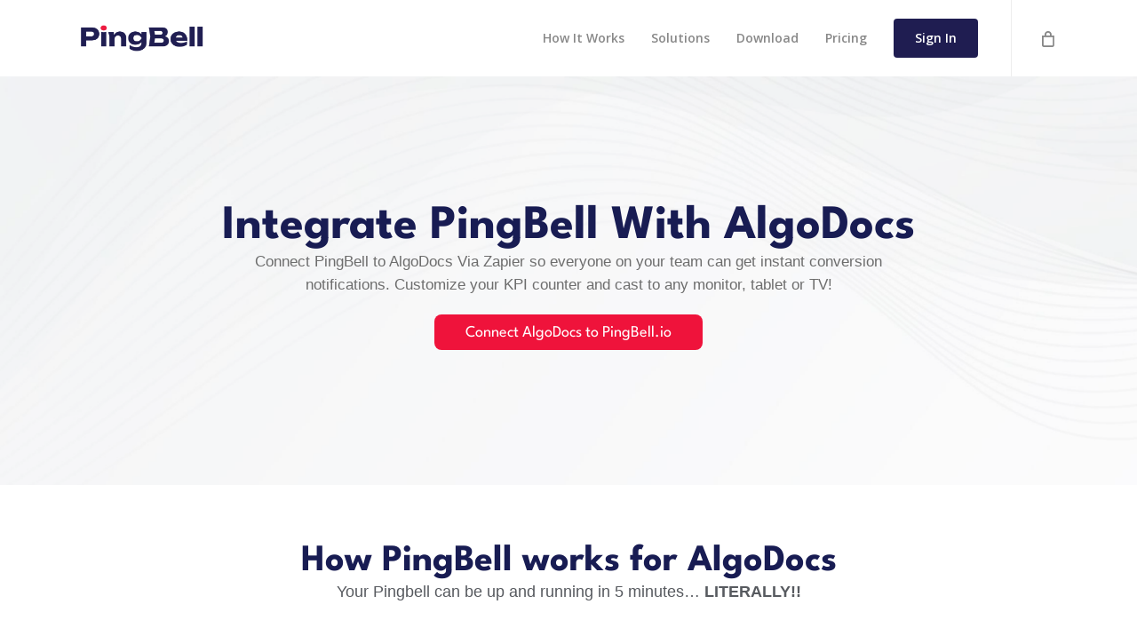

--- FILE ---
content_type: text/html; charset=UTF-8
request_url: https://pingbell.io/integrations/algodocs/
body_size: 23282
content:
<!doctype html>
<html dir="ltr" lang="en-US" prefix="og: https://ogp.me/ns#" class="no-js">
<head>
	<meta charset="UTF-8">
	<meta name="viewport" content="width=device-width, initial-scale=1, maximum-scale=1, user-scalable=0" /><title>AlgoDocs - PingBell</title>

		<!-- All in One SEO Pro 4.9.2 - aioseo.com -->
	<meta name="description" content="AlgoDocs extracts data from PDF, Word and image files by converting them into structured data in a format you need. With AlgoDocs you can extract specific fields (e.g. Account Number, Date, Order Number, etc.) or data from tables of any complexity from your documents." />
	<meta name="robots" content="max-image-preview:large" />
	<link rel="canonical" href="https://pingbell.io/integrations/algodocs/" />
	<meta name="generator" content="All in One SEO Pro (AIOSEO) 4.9.2" />
		<meta property="og:locale" content="en_US" />
		<meta property="og:site_name" content="PingBell - Order Counters &amp; Custom Push Notifications" />
		<meta property="og:type" content="article" />
		<meta property="og:title" content="AlgoDocs - PingBell" />
		<meta property="og:description" content="AlgoDocs extracts data from PDF, Word and image files by converting them into structured data in a format you need. With AlgoDocs you can extract specific fields (e.g. Account Number, Date, Order Number, etc.) or data from tables of any complexity from your documents." />
		<meta property="og:url" content="https://pingbell.io/integrations/algodocs/" />
		<meta property="article:published_time" content="2024-11-25T14:58:26+00:00" />
		<meta property="article:modified_time" content="2024-11-25T14:58:26+00:00" />
		<meta property="article:publisher" content="https://www.facebook.com/pingbell.io" />
		<meta name="twitter:card" content="summary_large_image" />
		<meta name="twitter:site" content="@PingBell_io" />
		<meta name="twitter:title" content="AlgoDocs - PingBell" />
		<meta name="twitter:description" content="AlgoDocs extracts data from PDF, Word and image files by converting them into structured data in a format you need. With AlgoDocs you can extract specific fields (e.g. Account Number, Date, Order Number, etc.) or data from tables of any complexity from your documents." />
		<script type="application/ld+json" class="aioseo-schema">
			{"@context":"https:\/\/schema.org","@graph":[{"@type":"BreadcrumbList","@id":"https:\/\/pingbell.io\/integrations\/algodocs\/#breadcrumblist","itemListElement":[{"@type":"ListItem","@id":"https:\/\/pingbell.io#listItem","position":1,"name":"Home","item":"https:\/\/pingbell.io","nextItem":{"@type":"ListItem","@id":"https:\/\/pingbell.io\/integrations\/#listItem","name":"Zapier Integrations"}},{"@type":"ListItem","@id":"https:\/\/pingbell.io\/integrations\/#listItem","position":2,"name":"Zapier Integrations","item":"https:\/\/pingbell.io\/integrations\/","nextItem":{"@type":"ListItem","@id":"https:\/\/pingbell.io\/zap-category\/documents\/#listItem","name":"documents"},"previousItem":{"@type":"ListItem","@id":"https:\/\/pingbell.io#listItem","name":"Home"}},{"@type":"ListItem","@id":"https:\/\/pingbell.io\/zap-category\/documents\/#listItem","position":3,"name":"documents","item":"https:\/\/pingbell.io\/zap-category\/documents\/","nextItem":{"@type":"ListItem","@id":"https:\/\/pingbell.io\/integrations\/algodocs\/#listItem","name":"AlgoDocs"},"previousItem":{"@type":"ListItem","@id":"https:\/\/pingbell.io\/integrations\/#listItem","name":"Zapier Integrations"}},{"@type":"ListItem","@id":"https:\/\/pingbell.io\/integrations\/algodocs\/#listItem","position":4,"name":"AlgoDocs","previousItem":{"@type":"ListItem","@id":"https:\/\/pingbell.io\/zap-category\/documents\/#listItem","name":"documents"}}]},{"@type":"Organization","@id":"https:\/\/pingbell.io\/#organization","name":"PingBell","description":"Order Counters & Custom Push Notifications","url":"https:\/\/pingbell.io\/","logo":{"@type":"ImageObject","url":"https:\/\/pingbell.io\/wp-content\/uploads\/2023\/05\/pingbell-logo-1.png","@id":"https:\/\/pingbell.io\/integrations\/algodocs\/#organizationLogo","width":2000,"height":430},"image":{"@id":"https:\/\/pingbell.io\/integrations\/algodocs\/#organizationLogo"},"sameAs":["https:\/\/www.facebook.com\/pingbell.io","https:\/\/x.com\/PingBell_io","https:\/\/instagram.com\/pingbell.io","https:\/\/www.tiktok.com\/@pingbell.io","https:\/\/www.youtube.com\/@pingbell","https:\/\/www.linkedin.com\/company\/pingbell\/"]},{"@type":"WebPage","@id":"https:\/\/pingbell.io\/integrations\/algodocs\/#webpage","url":"https:\/\/pingbell.io\/integrations\/algodocs\/","name":"AlgoDocs - PingBell","description":"AlgoDocs extracts data from PDF, Word and image files by converting them into structured data in a format you need. With AlgoDocs you can extract specific fields (e.g. Account Number, Date, Order Number, etc.) or data from tables of any complexity from your documents.","inLanguage":"en-US","isPartOf":{"@id":"https:\/\/pingbell.io\/#website"},"breadcrumb":{"@id":"https:\/\/pingbell.io\/integrations\/algodocs\/#breadcrumblist"},"datePublished":"2024-11-25T14:58:26+00:00","dateModified":"2024-11-25T14:58:26+00:00"},{"@type":"WebSite","@id":"https:\/\/pingbell.io\/#website","url":"https:\/\/pingbell.io\/","name":"PingBell","description":"Order Counters & Custom Push Notifications","inLanguage":"en-US","publisher":{"@id":"https:\/\/pingbell.io\/#organization"}}]}
		</script>
		<!-- All in One SEO Pro -->


<!-- Google Tag Manager by PYS -->
    <script data-cfasync="false" data-pagespeed-no-defer>
	    window.dataLayerPYS = window.dataLayerPYS || [];
	</script>
<!-- End Google Tag Manager by PYS --><script type='application/javascript'  id='pys-version-script'>console.log('PixelYourSite Free version 11.1.5');</script>
<link rel='dns-prefetch' href='//fonts.googleapis.com' />
<link rel="alternate" type="application/rss+xml" title="PingBell &raquo; Feed" href="https://pingbell.io/feed/" />
<link rel="alternate" type="application/rss+xml" title="PingBell &raquo; Comments Feed" href="https://pingbell.io/comments/feed/" />
<link rel="alternate" title="oEmbed (JSON)" type="application/json+oembed" href="https://pingbell.io/wp-json/oembed/1.0/embed?url=https%3A%2F%2Fpingbell.io%2Fintegrations%2Falgodocs%2F" />
<link rel="alternate" title="oEmbed (XML)" type="text/xml+oembed" href="https://pingbell.io/wp-json/oembed/1.0/embed?url=https%3A%2F%2Fpingbell.io%2Fintegrations%2Falgodocs%2F&#038;format=xml" />
<link rel="preload" href="https://pingbell.io/wp-content/themes/salient/css/fonts/icomoon.woff?v=1.7" as="font" type="font/woff" crossorigin="anonymous"><style id='wp-img-auto-sizes-contain-inline-css' type='text/css'>
img:is([sizes=auto i],[sizes^="auto," i]){contain-intrinsic-size:3000px 1500px}
/*# sourceURL=wp-img-auto-sizes-contain-inline-css */
</style>
<link rel='stylesheet' id='wedocs-block-style-css' href='https://pingbell.io/wp-content/plugins/wedocs/assets/build/style-block.css?ver=6.9' type='text/css' media='all' />
<link rel='stylesheet' id='jkit-elements-main-css' href='https://pingbell.io/wp-content/plugins/jeg-elementor-kit/assets/css/elements/main.css?ver=3.0.1' type='text/css' media='all' />
<link rel='stylesheet' id='aioseo/css/src/vue/standalone/blocks/table-of-contents/global.scss-css' href='https://pingbell.io/wp-content/plugins/all-in-one-seo-pack-pro/dist/Pro/assets/css/table-of-contents/global.e90f6d47.css?ver=4.9.2' type='text/css' media='all' />
<link rel='stylesheet' id='aioseo/css/src/vue/standalone/blocks/pro/recipe/global.scss-css' href='https://pingbell.io/wp-content/plugins/all-in-one-seo-pack-pro/dist/Pro/assets/css/recipe/global.67a3275f.css?ver=4.9.2' type='text/css' media='all' />
<link rel='stylesheet' id='aioseo/css/src/vue/standalone/blocks/pro/product/global.scss-css' href='https://pingbell.io/wp-content/plugins/all-in-one-seo-pack-pro/dist/Pro/assets/css/product/global.61066cfb.css?ver=4.9.2' type='text/css' media='all' />
<link rel='stylesheet' id='aioseo-eeat/css/src/vue/standalone/blocks/author-bio/global.scss-css' href='https://pingbell.io/wp-content/plugins/aioseo-eeat/dist/Pro/assets/css/author-bio/global.lvru5eV8.css?ver=1.2.9' type='text/css' media='all' />
<link rel='stylesheet' id='aioseo-eeat/css/src/vue/standalone/blocks/author-tooltip/global.scss-css' href='https://pingbell.io/wp-content/plugins/aioseo-eeat/dist/Pro/assets/css/author-tooltip/global.BEv34Lr4.css?ver=1.2.9' type='text/css' media='all' />
<link rel='stylesheet' id='aioseo-eeat/css/src/vue/standalone/blocks/reviewer-tooltip/global.scss-css' href='https://pingbell.io/wp-content/plugins/aioseo-eeat/dist/Pro/assets/css/reviewer-tooltip/global.Cz6Z5e1C.css?ver=1.2.9' type='text/css' media='all' />
<link rel='stylesheet' id='salient-social-css' href='https://pingbell.io/wp-content/plugins/salient-social/css/style.css?ver=1.2.6' type='text/css' media='all' />
<style id='salient-social-inline-css' type='text/css'>

  .sharing-default-minimal .nectar-love.loved,
  body .nectar-social[data-color-override="override"].fixed > a:before, 
  body .nectar-social[data-color-override="override"].fixed .nectar-social-inner a,
  .sharing-default-minimal .nectar-social[data-color-override="override"] .nectar-social-inner a:hover,
  .nectar-social.vertical[data-color-override="override"] .nectar-social-inner a:hover {
    background-color: #1f1d51;
  }
  .nectar-social.hover .nectar-love.loved,
  .nectar-social.hover > .nectar-love-button a:hover,
  .nectar-social[data-color-override="override"].hover > div a:hover,
  #single-below-header .nectar-social[data-color-override="override"].hover > div a:hover,
  .nectar-social[data-color-override="override"].hover .share-btn:hover,
  .sharing-default-minimal .nectar-social[data-color-override="override"] .nectar-social-inner a {
    border-color: #1f1d51;
  }
  #single-below-header .nectar-social.hover .nectar-love.loved i,
  #single-below-header .nectar-social.hover[data-color-override="override"] a:hover,
  #single-below-header .nectar-social.hover[data-color-override="override"] a:hover i,
  #single-below-header .nectar-social.hover .nectar-love-button a:hover i,
  .nectar-love:hover i,
  .hover .nectar-love:hover .total_loves,
  .nectar-love.loved i,
  .nectar-social.hover .nectar-love.loved .total_loves,
  .nectar-social.hover .share-btn:hover, 
  .nectar-social[data-color-override="override"].hover .nectar-social-inner a:hover,
  .nectar-social[data-color-override="override"].hover > div:hover span,
  .sharing-default-minimal .nectar-social[data-color-override="override"] .nectar-social-inner a:not(:hover) i,
  .sharing-default-minimal .nectar-social[data-color-override="override"] .nectar-social-inner a:not(:hover) {
    color: #1f1d51;
  }
/*# sourceURL=salient-social-inline-css */
</style>
<link rel='stylesheet' id='woocommerce-layout-css' href='https://pingbell.io/wp-content/plugins/woocommerce/assets/css/woocommerce-layout.css?ver=10.4.3' type='text/css' media='all' />
<link rel='stylesheet' id='woocommerce-smallscreen-css' href='https://pingbell.io/wp-content/plugins/woocommerce/assets/css/woocommerce-smallscreen.css?ver=10.4.3' type='text/css' media='only screen and (max-width: 768px)' />
<link rel='stylesheet' id='woocommerce-general-css' href='https://pingbell.io/wp-content/plugins/woocommerce/assets/css/woocommerce.css?ver=10.4.3' type='text/css' media='all' />
<style id='woocommerce-inline-inline-css' type='text/css'>
.woocommerce form .form-row .required { visibility: visible; }
/*# sourceURL=woocommerce-inline-inline-css */
</style>
<link rel='stylesheet' id='zapier_integration-css' href='https://pingbell.io/wp-content/plugins/zapier_directory//style.css?ver=6.9' type='text/css' media='all' />
<link rel='stylesheet' id='elementor-frontend-css' href='https://pingbell.io/wp-content/plugins/elementor/assets/css/frontend.min.css?ver=3.33.6' type='text/css' media='all' />
<link rel='stylesheet' id='elementor-post-330-css' href='https://pingbell.io/wp-content/uploads/elementor/css/post-330.css?ver=1766418931' type='text/css' media='all' />
<link rel='stylesheet' id='font-awesome-css' href='https://pingbell.io/wp-content/plugins/elementor/assets/lib/font-awesome/css/font-awesome.min.css?ver=4.7.0' type='text/css' media='all' />
<link rel='stylesheet' id='salient-grid-system-css' href='https://pingbell.io/wp-content/themes/salient/css/build/grid-system.css?ver=18.0.2' type='text/css' media='all' />
<link rel='stylesheet' id='main-styles-css' href='https://pingbell.io/wp-content/themes/salient/css/build/style.css?ver=18.0.2' type='text/css' media='all' />
<style id='main-styles-inline-css' type='text/css'>
@media only screen and (max-width:999px){#ajax-content-wrap .top-level .nectar-post-grid[data-animation*="fade"] .nectar-post-grid-item,#ajax-content-wrap .top-level .nectar-post-grid[data-animation="zoom-out-reveal"] .nectar-post-grid-item *:not(.content):not(.bg-overlay),#ajax-content-wrap .top-level .nectar-post-grid[data-animation="zoom-out-reveal"] .nectar-post-grid-item *:before{transform:none;opacity:1;clip-path:none;}#ajax-content-wrap .top-level .nectar-post-grid[data-animation="zoom-out-reveal"] .nectar-post-grid-item .nectar-el-parallax-scroll .nectar-post-grid-item-bg-wrap-inner{transform:scale(1.275);}}.wpb_row.vc_row.top-level .nectar-video-bg{opacity:1;height:100%;width:100%;object-fit:cover;object-position:center center;}body.using-mobile-browser .wpb_row.vc_row.top-level .nectar-video-wrap{left:0;}body.using-mobile-browser .wpb_row.vc_row.top-level.full-width-section .nectar-video-wrap:not(.column-video){left:50%;}body.using-mobile-browser #nectar_fullscreen_rows[data-mobile-disable="off"] .wpb_row.vc_row.top-level.full-width-section .nectar-video-wrap:not(.column-video){left:0;}.wpb_row.vc_row.top-level .nectar-video-wrap{opacity:1;width:100%;}body .wpb_row.parallax_section.top-level > .nectar-video-wrap video:not(.translate){opacity:1;}.top-level .portfolio-items[data-loading=lazy-load] .col .inner-wrap.animated .top-level-image{opacity:1;}.wpb_row.vc_row.top-level .column-image-bg-wrap[data-n-parallax-bg="true"] .column-image-bg,.wpb_row.vc_row.top-level + .wpb_row .column-image-bg-wrap[data-n-parallax-bg="true"] .column-image-bg,#portfolio-extra > .wpb_row.vc_row.parallax_section:first-child .row-bg{transform:none!important;height:100%!important;opacity:1;}#portfolio-extra > .wpb_row.vc_row.parallax_section .row-bg{background-attachment:scroll;}.scroll-down-wrap.hidden{transform:none;opacity:1;}#ajax-loading-screen[data-disable-mobile="0"]{display:none!important;}body[data-slide-out-widget-area-style="slide-out-from-right"].material .slide_out_area_close.hide_until_rendered{opacity:0;}
/*# sourceURL=main-styles-inline-css */
</style>
<link rel='stylesheet' id='nectar-single-styles-css' href='https://pingbell.io/wp-content/themes/salient/css/build/single.css?ver=18.0.2' type='text/css' media='all' />
<link rel='stylesheet' id='nectar_default_font_open_sans-css' href='https://fonts.googleapis.com/css?family=Open+Sans%3A300%2C400%2C600%2C700&#038;subset=latin%2Clatin-ext&#038;display=swap' type='text/css' media='all' />
<link rel='stylesheet' id='responsive-css' href='https://pingbell.io/wp-content/themes/salient/css/build/responsive.css?ver=18.0.2' type='text/css' media='all' />
<link rel='stylesheet' id='nectar-product-style-classic-css' href='https://pingbell.io/wp-content/themes/salient/css/build/third-party/woocommerce/product-style-classic.css?ver=18.0.2' type='text/css' media='all' />
<link rel='stylesheet' id='woocommerce-css' href='https://pingbell.io/wp-content/themes/salient/css/build/woocommerce.css?ver=18.0.2' type='text/css' media='all' />
<link rel='stylesheet' id='skin-ascend-css' href='https://pingbell.io/wp-content/themes/salient/css/build/ascend.css?ver=18.0.2' type='text/css' media='all' />
<link rel='stylesheet' id='salient-wp-menu-dynamic-css' href='https://pingbell.io/wp-content/uploads/salient/menu-dynamic.css?ver=11506' type='text/css' media='all' />
<link rel='stylesheet' id='widget-heading-css' href='https://pingbell.io/wp-content/plugins/elementor/assets/css/widget-heading.min.css?ver=3.33.6' type='text/css' media='all' />
<link rel='stylesheet' id='widget-icon-box-css' href='https://pingbell.io/wp-content/plugins/elementor/assets/css/widget-icon-box.min.css?ver=3.33.6' type='text/css' media='all' />
<link rel='stylesheet' id='widget-image-css' href='https://pingbell.io/wp-content/plugins/elementor/assets/css/widget-image.min.css?ver=3.33.6' type='text/css' media='all' />
<link rel='stylesheet' id='elementor-post-45157-css' href='https://pingbell.io/wp-content/uploads/elementor/css/post-45157.css?ver=1766418943' type='text/css' media='all' />
<link rel='stylesheet' id='dynamic-css-css' href='https://pingbell.io/wp-content/uploads/salient/salient-dynamic-styles.css?ver=31386' type='text/css' media='all' />
<style id='dynamic-css-inline-css' type='text/css'>
#header-space{background-color:#ffffff}@media only screen and (min-width:1000px){body #ajax-content-wrap.no-scroll{min-height:calc(100vh - 86px);height:calc(100vh - 86px)!important;}}@media only screen and (min-width:1000px){#page-header-wrap.fullscreen-header,#page-header-wrap.fullscreen-header #page-header-bg,html:not(.nectar-box-roll-loaded) .nectar-box-roll > #page-header-bg.fullscreen-header,.nectar_fullscreen_zoom_recent_projects,#nectar_fullscreen_rows:not(.afterLoaded) > div{height:calc(100vh - 85px);}.wpb_row.vc_row-o-full-height.top-level,.wpb_row.vc_row-o-full-height.top-level > .col.span_12{min-height:calc(100vh - 85px);}html:not(.nectar-box-roll-loaded) .nectar-box-roll > #page-header-bg.fullscreen-header{top:86px;}.nectar-slider-wrap[data-fullscreen="true"]:not(.loaded),.nectar-slider-wrap[data-fullscreen="true"]:not(.loaded) .swiper-container{height:calc(100vh - 84px)!important;}.admin-bar .nectar-slider-wrap[data-fullscreen="true"]:not(.loaded),.admin-bar .nectar-slider-wrap[data-fullscreen="true"]:not(.loaded) .swiper-container{height:calc(100vh - 84px - 32px)!important;}}.admin-bar[class*="page-template-template-no-header"] .wpb_row.vc_row-o-full-height.top-level,.admin-bar[class*="page-template-template-no-header"] .wpb_row.vc_row-o-full-height.top-level > .col.span_12{min-height:calc(100vh - 32px);}body[class*="page-template-template-no-header"] .wpb_row.vc_row-o-full-height.top-level,body[class*="page-template-template-no-header"] .wpb_row.vc_row-o-full-height.top-level > .col.span_12{min-height:100vh;}@media only screen and (max-width:999px){.using-mobile-browser #nectar_fullscreen_rows:not(.afterLoaded):not([data-mobile-disable="on"]) > div{height:calc(100vh - 100px);}.using-mobile-browser .wpb_row.vc_row-o-full-height.top-level,.using-mobile-browser .wpb_row.vc_row-o-full-height.top-level > .col.span_12,[data-permanent-transparent="1"].using-mobile-browser .wpb_row.vc_row-o-full-height.top-level,[data-permanent-transparent="1"].using-mobile-browser .wpb_row.vc_row-o-full-height.top-level > .col.span_12{min-height:calc(100vh - 100px);}html:not(.nectar-box-roll-loaded) .nectar-box-roll > #page-header-bg.fullscreen-header,.nectar_fullscreen_zoom_recent_projects,.nectar-slider-wrap[data-fullscreen="true"]:not(.loaded),.nectar-slider-wrap[data-fullscreen="true"]:not(.loaded) .swiper-container,#nectar_fullscreen_rows:not(.afterLoaded):not([data-mobile-disable="on"]) > div{height:calc(100vh - 47px);}.wpb_row.vc_row-o-full-height.top-level,.wpb_row.vc_row-o-full-height.top-level > .col.span_12{min-height:calc(100vh - 47px);}body[data-transparent-header="false"] #ajax-content-wrap.no-scroll{min-height:calc(100vh - 47px);height:calc(100vh - 47px);}}.post-type-archive-product.woocommerce .container-wrap,.tax-product_cat.woocommerce .container-wrap{background-color:#f6f6f6;}.woocommerce.single-product #single-meta{position:relative!important;top:0!important;margin:0;left:8px;height:auto;}.woocommerce.single-product #single-meta:after{display:block;content:" ";clear:both;height:1px;}.woocommerce ul.products li.product.material,.woocommerce-page ul.products li.product.material{background-color:#ffffff;}.woocommerce ul.products li.product.minimal .product-wrap,.woocommerce ul.products li.product.minimal .background-color-expand,.woocommerce-page ul.products li.product.minimal .product-wrap,.woocommerce-page ul.products li.product.minimal .background-color-expand{background-color:#ffffff;}.screen-reader-text,.nectar-skip-to-content:not(:focus){border:0;clip:rect(1px,1px,1px,1px);clip-path:inset(50%);height:1px;margin:-1px;overflow:hidden;padding:0;position:absolute!important;width:1px;word-wrap:normal!important;}.row .col img:not([srcset]){width:auto;}.row .col img.img-with-animation.nectar-lazy:not([srcset]){width:100%;}
.wedocs-single-wrap { 
    margin-left:7vw; 
    width:60%;
    
}

  .responsive-iframe {
    width: 1280px;
    height: 700px; /* Default for desktop */
  }

  @media screen and (max-width: 768px) {
    .responsive-iframe {
      width: 400px; /* Smaller height for mobile */
    height: 300px; /* Default for desktop */

    }
  }
/*# sourceURL=dynamic-css-inline-css */
</style>
<link rel='stylesheet' id='ekit-widget-styles-css' href='https://pingbell.io/wp-content/plugins/elementskit-lite/widgets/init/assets/css/widget-styles.css?ver=3.7.7' type='text/css' media='all' />
<link rel='stylesheet' id='ekit-responsive-css' href='https://pingbell.io/wp-content/plugins/elementskit-lite/widgets/init/assets/css/responsive.css?ver=3.7.7' type='text/css' media='all' />
<link rel='stylesheet' id='widget-icon-list-css' href='https://pingbell.io/wp-content/plugins/elementor/assets/css/widget-icon-list.min.css?ver=3.33.6' type='text/css' media='all' />
<link rel='stylesheet' id='elementor-gf-local-roboto-css' href='https://pingbell.io/wp-content/uploads/elementor/google-fonts/css/roboto.css?ver=1750842789' type='text/css' media='all' />
<link rel='stylesheet' id='elementor-gf-local-robotoslab-css' href='https://pingbell.io/wp-content/uploads/elementor/google-fonts/css/robotoslab.css?ver=1750842796' type='text/css' media='all' />
<link rel='stylesheet' id='elementor-gf-local-leaguespartan-css' href='https://pingbell.io/wp-content/uploads/elementor/google-fonts/css/leaguespartan.css?ver=1743483111' type='text/css' media='all' />
<link rel='stylesheet' id='elementor-icons-jkiticon-css' href='https://pingbell.io/wp-content/plugins/jeg-elementor-kit/assets/fonts/jkiticon/jkiticon.css?ver=3.0.1' type='text/css' media='all' />
<script type="text/javascript" id="jquery-core-js-extra">
/* <![CDATA[ */
var pysFacebookRest = {"restApiUrl":"https://pingbell.io/wp-json/pys-facebook/v1/event","debug":""};
//# sourceURL=jquery-core-js-extra
/* ]]> */
</script>
<script type="text/javascript" src="https://pingbell.io/wp-includes/js/jquery/jquery.min.js?ver=3.7.1" id="jquery-core-js"></script>
<script type="text/javascript" src="https://pingbell.io/wp-includes/js/jquery/jquery-migrate.min.js?ver=3.4.1" id="jquery-migrate-js"></script>
<script type="text/javascript" src="https://pingbell.io/wp-content/plugins/woocommerce/assets/js/jquery-blockui/jquery.blockUI.min.js?ver=2.7.0-wc.10.4.3" id="wc-jquery-blockui-js" defer="defer" data-wp-strategy="defer"></script>
<script type="text/javascript" id="wc-add-to-cart-js-extra">
/* <![CDATA[ */
var wc_add_to_cart_params = {"ajax_url":"/wp-admin/admin-ajax.php","wc_ajax_url":"/?wc-ajax=%%endpoint%%","i18n_view_cart":"View cart","cart_url":"https://pingbell.io/cart/","is_cart":"","cart_redirect_after_add":"no"};
//# sourceURL=wc-add-to-cart-js-extra
/* ]]> */
</script>
<script type="text/javascript" src="https://pingbell.io/wp-content/plugins/woocommerce/assets/js/frontend/add-to-cart.min.js?ver=10.4.3" id="wc-add-to-cart-js" defer="defer" data-wp-strategy="defer"></script>
<script type="text/javascript" src="https://pingbell.io/wp-content/plugins/woocommerce/assets/js/js-cookie/js.cookie.min.js?ver=2.1.4-wc.10.4.3" id="wc-js-cookie-js" defer="defer" data-wp-strategy="defer"></script>
<script type="text/javascript" id="woocommerce-js-extra">
/* <![CDATA[ */
var woocommerce_params = {"ajax_url":"/wp-admin/admin-ajax.php","wc_ajax_url":"/?wc-ajax=%%endpoint%%","i18n_password_show":"Show password","i18n_password_hide":"Hide password"};
//# sourceURL=woocommerce-js-extra
/* ]]> */
</script>
<script type="text/javascript" src="https://pingbell.io/wp-content/plugins/woocommerce/assets/js/frontend/woocommerce.min.js?ver=10.4.3" id="woocommerce-js" defer="defer" data-wp-strategy="defer"></script>
<script type="text/javascript" src="https://pingbell.io/wp-content/plugins/pixelyoursite/dist/scripts/jquery.bind-first-0.2.3.min.js?ver=0.2.3" id="jquery-bind-first-js"></script>
<script type="text/javascript" src="https://pingbell.io/wp-content/plugins/pixelyoursite/dist/scripts/js.cookie-2.1.3.min.js?ver=2.1.3" id="js-cookie-pys-js"></script>
<script type="text/javascript" src="https://pingbell.io/wp-content/plugins/pixelyoursite/dist/scripts/tld.min.js?ver=2.3.1" id="js-tld-js"></script>
<script type="text/javascript" id="pys-js-extra">
/* <![CDATA[ */
var pysOptions = {"staticEvents":{"facebook":{"init_event":[{"delay":0,"type":"static","ajaxFire":false,"name":"PageView","pixelIds":["867697691204473"],"eventID":"7f4bc083-4a19-484d-9709-aed3a21f7070","params":{"page_title":"AlgoDocs","post_type":"zapier_integration","post_id":40085,"plugin":"PixelYourSite","user_role":"guest","event_url":"pingbell.io/integrations/algodocs/"},"e_id":"init_event","ids":[],"hasTimeWindow":false,"timeWindow":0,"woo_order":"","edd_order":""}]}},"dynamicEvents":[],"triggerEvents":[],"triggerEventTypes":[],"facebook":{"pixelIds":["867697691204473"],"advancedMatching":{"external_id":"cbcbeedfbeeeeacfcdabacdefaf"},"advancedMatchingEnabled":true,"removeMetadata":false,"wooVariableAsSimple":false,"serverApiEnabled":true,"wooCRSendFromServer":false,"send_external_id":null,"enabled_medical":false,"do_not_track_medical_param":["event_url","post_title","page_title","landing_page","content_name","categories","category_name","tags"],"meta_ldu":false},"ga":{"trackingIds":["G-THZLX1DFC4"],"commentEventEnabled":true,"downloadEnabled":true,"formEventEnabled":true,"crossDomainEnabled":true,"crossDomainAcceptIncoming":true,"crossDomainDomains":["https://app.pingbell.io"],"isDebugEnabled":[],"serverContainerUrls":{"G-THZLX1DFC4":{"enable_server_container":"","server_container_url":"","transport_url":""}},"additionalConfig":{"G-THZLX1DFC4":{"first_party_collection":true}},"disableAdvertisingFeatures":false,"disableAdvertisingPersonalization":false,"wooVariableAsSimple":true,"custom_page_view_event":false},"debug":"","siteUrl":"https://pingbell.io","ajaxUrl":"https://pingbell.io/wp-admin/admin-ajax.php","ajax_event":"c7a1cce7a1","enable_remove_download_url_param":"1","cookie_duration":"7","last_visit_duration":"60","enable_success_send_form":"","ajaxForServerEvent":"1","ajaxForServerStaticEvent":"1","useSendBeacon":"1","send_external_id":"1","external_id_expire":"180","track_cookie_for_subdomains":"1","google_consent_mode":"1","gdpr":{"ajax_enabled":false,"all_disabled_by_api":false,"facebook_disabled_by_api":false,"analytics_disabled_by_api":false,"google_ads_disabled_by_api":false,"pinterest_disabled_by_api":false,"bing_disabled_by_api":false,"reddit_disabled_by_api":false,"externalID_disabled_by_api":false,"facebook_prior_consent_enabled":true,"analytics_prior_consent_enabled":true,"google_ads_prior_consent_enabled":null,"pinterest_prior_consent_enabled":true,"bing_prior_consent_enabled":true,"cookiebot_integration_enabled":false,"cookiebot_facebook_consent_category":"marketing","cookiebot_analytics_consent_category":"statistics","cookiebot_tiktok_consent_category":"marketing","cookiebot_google_ads_consent_category":"marketing","cookiebot_pinterest_consent_category":"marketing","cookiebot_bing_consent_category":"marketing","consent_magic_integration_enabled":false,"real_cookie_banner_integration_enabled":false,"cookie_notice_integration_enabled":false,"cookie_law_info_integration_enabled":false,"analytics_storage":{"enabled":true,"value":"granted","filter":false},"ad_storage":{"enabled":true,"value":"granted","filter":false},"ad_user_data":{"enabled":true,"value":"granted","filter":false},"ad_personalization":{"enabled":true,"value":"granted","filter":false}},"cookie":{"disabled_all_cookie":false,"disabled_start_session_cookie":false,"disabled_advanced_form_data_cookie":false,"disabled_landing_page_cookie":false,"disabled_first_visit_cookie":false,"disabled_trafficsource_cookie":false,"disabled_utmTerms_cookie":false,"disabled_utmId_cookie":false},"tracking_analytics":{"TrafficSource":"direct","TrafficLanding":"undefined","TrafficUtms":[],"TrafficUtmsId":[]},"GATags":{"ga_datalayer_type":"default","ga_datalayer_name":"dataLayerPYS"},"woo":{"enabled":true,"enabled_save_data_to_orders":true,"addToCartOnButtonEnabled":true,"addToCartOnButtonValueEnabled":true,"addToCartOnButtonValueOption":"price","singleProductId":null,"removeFromCartSelector":"form.woocommerce-cart-form .remove","addToCartCatchMethod":"add_cart_hook","is_order_received_page":false,"containOrderId":false},"edd":{"enabled":false},"cache_bypass":"1769361196"};
//# sourceURL=pys-js-extra
/* ]]> */
</script>
<script type="text/javascript" src="https://pingbell.io/wp-content/plugins/pixelyoursite/dist/scripts/public.js?ver=11.1.5" id="pys-js"></script>
<script></script><link rel="https://api.w.org/" href="https://pingbell.io/wp-json/" /><link rel="alternate" title="JSON" type="application/json" href="https://pingbell.io/wp-json/wp/v2/zapier_integration/40085" /><link rel="EditURI" type="application/rsd+xml" title="RSD" href="https://pingbell.io/xmlrpc.php?rsd" />
<meta name="generator" content="WordPress 6.9" />
<meta name="generator" content="WooCommerce 10.4.3" />
<link rel='shortlink' href='https://pingbell.io/?p=40085' />
<meta name="facebook-domain-verification" content="jqom9n3nz396nyzcpfsqk03cvd2wb0" /><script type="text/javascript"> var root = document.getElementsByTagName( "html" )[0]; root.setAttribute( "class", "js" ); </script><script>(function(w,r){w._rwq=r;w[r]=w[r]||function(){(w[r].q=w[r].q||[]).push(arguments)}})(window,'rewardful');</script>
<script async src='https://r.wdfl.co/rw.js' data-rewardful='d74b55'></script>

<script src="https://cdn.amplitude.com/script/7144e1b223439f745d4f716b9a8198b3.js"></script><script>window.amplitude.init('7144e1b223439f745d4f716b9a8198b3', {"fetchRemoteConfig":true,"autocapture":true});</script>

<!--MNTN Tracking Pixel-->
<!-- INSTALL ON ALL PAGES OF SITE-->
<script type="text/javascript">
	(function(){"use strict";var e=null,b="4.0.0",
	n="43404",
	additional="term=value",
	t,r,i;try{t=top.document.referer!==""?encodeURIComponent(top.document.referrer.substring(0,2048)):""}catch(o){t=document.referrer!==null?document.referrer.toString().substring(0,2048):""}try{r=window&&window.top&&document.location&&window.top.location===document.location?document.location:window&&window.top&&window.top.location&&""!==window.top.location?window.top.location:document.location}catch(u){r=document.location}try{i=parent.location.href!==""?encodeURIComponent(parent.location.href.toString().substring(0,2048)):""}catch(a){try{i=r!==null?encodeURIComponent(r.toString().substring(0,2048)):""}catch(f){i=""}}var l,c=document.createElement("script"),h=null,p=document.getElementsByTagName("script"),d=Number(p.length)-1,v=document.getElementsByTagName("script")[d];if(typeof l==="undefined"){l=Math.floor(Math.random()*1e17)}h="dx.mountain.com/spx?"+"dxver="+b+"&shaid="+n+"&tdr="+t+"&plh="+i+"&cb="+l+additional;c.type="text/javascript";c.src=("https:"===document.location.protocol?"https://":"http://")+h;v.parentNode.insertBefore(c,v)})()
</script>	<noscript><style>.woocommerce-product-gallery{ opacity: 1 !important; }</style></noscript>
				<style>
				.e-con.e-parent:nth-of-type(n+4):not(.e-lazyloaded):not(.e-no-lazyload),
				.e-con.e-parent:nth-of-type(n+4):not(.e-lazyloaded):not(.e-no-lazyload) * {
					background-image: none !important;
				}
				@media screen and (max-height: 1024px) {
					.e-con.e-parent:nth-of-type(n+3):not(.e-lazyloaded):not(.e-no-lazyload),
					.e-con.e-parent:nth-of-type(n+3):not(.e-lazyloaded):not(.e-no-lazyload) * {
						background-image: none !important;
					}
				}
				@media screen and (max-height: 640px) {
					.e-con.e-parent:nth-of-type(n+2):not(.e-lazyloaded):not(.e-no-lazyload),
					.e-con.e-parent:nth-of-type(n+2):not(.e-lazyloaded):not(.e-no-lazyload) * {
						background-image: none !important;
					}
				}
			</style>
			<meta name="generator" content="Powered by WPBakery Page Builder - drag and drop page builder for WordPress."/>
<link rel="icon" href="https://pingbell.io/wp-content/uploads/2023/08/cropped-pingbell-site-icon-32x32.png" sizes="32x32" />
<link rel="icon" href="https://pingbell.io/wp-content/uploads/2023/08/cropped-pingbell-site-icon-192x192.png" sizes="192x192" />
<link rel="apple-touch-icon" href="https://pingbell.io/wp-content/uploads/2023/08/cropped-pingbell-site-icon-180x180.png" />
<meta name="msapplication-TileImage" content="https://pingbell.io/wp-content/uploads/2023/08/cropped-pingbell-site-icon-270x270.png" />

<script>(function(w,r){w._rwq=r;w[r]=w[r]||function(){(w[r].q=w[r].q||[]).push(arguments)}})(window,'rewardful');</script>
<script async src='https://r.wdfl.co/rw.js' data-rewardful='d74b55'></script>

<script src="https://cdn.amplitude.com/script/7144e1b223439f745d4f716b9a8198b3.js"></script><script>window.amplitude.init('7144e1b223439f745d4f716b9a8198b3', {"fetchRemoteConfig":true,"autocapture":true});</script>

<!--MNTN Tracking Pixel-->
<!-- INSTALL ON ALL PAGES OF SITE-->
<script type="text/javascript">
	(function(){"use strict";var e=null,b="4.0.0",
	n="43404",
	additional="term=value",
	t,r,i;try{t=top.document.referer!==""?encodeURIComponent(top.document.referrer.substring(0,2048)):""}catch(o){t=document.referrer!==null?document.referrer.toString().substring(0,2048):""}try{r=window&&window.top&&document.location&&window.top.location===document.location?document.location:window&&window.top&&window.top.location&&""!==window.top.location?window.top.location:document.location}catch(u){r=document.location}try{i=parent.location.href!==""?encodeURIComponent(parent.location.href.toString().substring(0,2048)):""}catch(a){try{i=r!==null?encodeURIComponent(r.toString().substring(0,2048)):""}catch(f){i=""}}var l,c=document.createElement("script"),h=null,p=document.getElementsByTagName("script"),d=Number(p.length)-1,v=document.getElementsByTagName("script")[d];if(typeof l==="undefined"){l=Math.floor(Math.random()*1e17)}h="dx.mountain.com/spx?"+"dxver="+b+"&shaid="+n+"&tdr="+t+"&plh="+i+"&cb="+l+additional;c.type="text/javascript";c.src=("https:"===document.location.protocol?"https://":"http://")+h;v.parentNode.insertBefore(c,v)})()
</script>

<meta name="google-site-verification" content="825UX4rA6ldUfhGCeW2Wp730HMaH03SoJprkpG3e3Fw" />

<script id="vtag-ai-js" async src="https://r2.leadsy.ai/tag.js" data-pid="UHvhG92dQiysKuac" data-version="062024"></script>
<noscript><style> .wpb_animate_when_almost_visible { opacity: 1; }</style></noscript></head><body class="wp-singular zapier_integration-template-default single single-zapier_integration postid-40085 wp-custom-logo wp-theme-salient theme-salient woocommerce-no-js jkit-color-scheme ascend wpb-js-composer js-comp-ver-8.6.1 vc_responsive elementor-default elementor-template-full-width elementor-kit-330 elementor-page-45157" data-footer-reveal="false" data-footer-reveal-shadow="none" data-header-format="default" data-body-border="off" data-boxed-style="" data-header-breakpoint="1000" data-dropdown-style="minimal" data-cae="easeOutCubic" data-cad="750" data-megamenu-width="contained" data-aie="none" data-ls="fancybox" data-apte="standard" data-hhun="0" data-fancy-form-rcs="default" data-form-style="default" data-form-submit="regular" data-is="minimal" data-button-style="slightly_rounded_shadow" data-user-account-button="false" data-flex-cols="true" data-col-gap="default" data-header-inherit-rc="false" data-header-search="false" data-animated-anchors="true" data-ajax-transitions="false" data-full-width-header="true" data-slide-out-widget-area="true" data-slide-out-widget-area-style="slide-out-from-right" data-user-set-ocm="off" data-loading-animation="none" data-bg-header="false" data-responsive="1" data-ext-responsive="true" data-ext-padding="90" data-header-resize="1" data-header-color="custom" data-cart="true" data-remove-m-parallax="" data-remove-m-video-bgs="" data-m-animate="0" data-force-header-trans-color="light" data-smooth-scrolling="0" data-permanent-transparent="false" >
	
	<script type="text/javascript">
	 (function(window, document) {

		document.documentElement.classList.remove("no-js");

		if(navigator.userAgent.match(/(Android|iPod|iPhone|iPad|BlackBerry|IEMobile|Opera Mini)/)) {
			document.body.className += " using-mobile-browser mobile ";
		}
		if(navigator.userAgent.match(/Mac/) && navigator.maxTouchPoints && navigator.maxTouchPoints > 2) {
			document.body.className += " using-ios-device ";
		}

		if( !("ontouchstart" in window) ) {

			var body = document.querySelector("body");
			var winW = window.innerWidth;
			var bodyW = body.clientWidth;

			if (winW > bodyW + 4) {
				body.setAttribute("style", "--scroll-bar-w: " + (winW - bodyW - 4) + "px");
			} else {
				body.setAttribute("style", "--scroll-bar-w: 0px");
			}
		}

	 })(window, document);
   </script><nav aria-label="Skip links" class="nectar-skip-to-content-wrap"><a href="#ajax-content-wrap" class="nectar-skip-to-content">Skip to main content</a></nav>	
	<div id="header-space"  data-header-mobile-fixed='1'></div> 
	
		<div id="header-outer" data-has-menu="true" data-has-buttons="yes" data-header-button_style="shadow_hover_scale" data-using-pr-menu="false" data-mobile-fixed="1" data-ptnm="false" data-lhe="animated_underline" data-user-set-bg="#ffffff" data-format="default" data-permanent-transparent="false" data-megamenu-rt="0" data-remove-fixed="0" data-header-resize="1" data-cart="true" data-transparency-option="" data-box-shadow="none" data-shrink-num="6" data-using-secondary="0" data-using-logo="1" data-logo-height="30" data-m-logo-height="24" data-padding="28" data-full-width="true" data-condense="false" >
		
<header id="top" role="banner" aria-label="Main Menu">
		<div class="container">
		<div class="row">
			<div class="col span_3">
								<a id="logo" href="https://pingbell.io" data-supplied-ml-starting-dark="false" data-supplied-ml-starting="false" data-supplied-ml="false" >
					<img class="stnd skip-lazy default-logo dark-version" width="2000" height="430" alt="PingBell" src="https://pingbell.io/wp-content/uploads/2023/05/pingbell-logo-1.png" srcset="https://pingbell.io/wp-content/uploads/2023/05/pingbell-logo-1.png 1x, https://pingbell.io/wp-content/uploads/2023/05/pingbell-logo-1.png 2x" />				</a>
							</div><!--/span_3-->

			<div class="col span_9 col_last">
									<div class="nectar-mobile-only mobile-header"><div class="inner"><ul id="menu-main" class="sf-menu"><li id="menu-item-45694" class="menu-item menu-item-type-custom menu-item-object-custom menu-item-btn-style-button_accent-color menu-item-45694"><a href="https://app.pingbell.io"><span class="menu-title-text">Sign In</span></a></li>
</ul></div></div>
				
						<a id="mobile-cart-link" aria-label="Cart" data-cart-style="dropdown" href="https://pingbell.io/cart/"><i class="icon-salient-cart"></i><div class="cart-wrap"><span>0 </span></div></a>
															<div class="slide-out-widget-area-toggle mobile-icon slide-out-from-right" data-custom-color="false" data-icon-animation="simple-transform">
						<div> <a href="#slide-out-widget-area" role="button" aria-label="Navigation Menu" aria-expanded="false" class="closed">
							<span class="screen-reader-text">Menu</span><span aria-hidden="true"> <i class="lines-button x2"> <i class="lines"></i> </i> </span>						</a></div>
					</div>
				
									<nav aria-label="Main Menu">
													<ul class="sf-menu">
								<li id="menu-item-46693" class="menu-item menu-item-type-post_type menu-item-object-page nectar-regular-menu-item menu-item-46693"><a href="https://pingbell.io/how-it-works/"><span class="menu-title-text">How It Works</span></a></li>
<li id="menu-item-46691" class="menu-item menu-item-type-post_type menu-item-object-page nectar-regular-menu-item menu-item-46691"><a href="https://pingbell.io/solutions/"><span class="menu-title-text">Solutions</span></a></li>
<li id="menu-item-46692" class="menu-item menu-item-type-post_type menu-item-object-page nectar-regular-menu-item menu-item-46692"><a href="https://pingbell.io/download/"><span class="menu-title-text">Download</span></a></li>
<li id="menu-item-46376" class="menu-item menu-item-type-post_type menu-item-object-page nectar-regular-menu-item menu-item-46376"><a href="https://pingbell.io/pricing/"><span class="menu-title-text">Pricing</span></a></li>
<li class="menu-item menu-item-type-custom menu-item-object-custom menu-item-btn-style-button_accent-color nectar-regular-menu-item menu-item-45694"><a href="https://app.pingbell.io"><span class="menu-title-text">Sign In</span></a></li>
							</ul>
													<ul class="buttons sf-menu" data-user-set-ocm="off"><li class="nectar-woo-cart">
			<div class="cart-outer" data-user-set-ocm="off" data-cart-style="dropdown">
				<div class="cart-menu-wrap">
					<div class="cart-menu">
						<a class="cart-contents" href="https://pingbell.io/cart/"><div class="cart-icon-wrap"><i class="icon-salient-cart" aria-hidden="true"></i> <div class="cart-wrap"><span>0 </span></div> </div></a>
					</div>
				</div>

									<div class="cart-notification">
						<span class="item-name"></span> was successfully added to your cart.					</div>
				
				<div class="widget woocommerce widget_shopping_cart"><div class="widget_shopping_cart_content"></div></div>
			</div>

			</li></ul>
						
					</nav>

					
				</div><!--/span_9-->

				
			</div><!--/row-->
					</div><!--/container-->
	</header>		
	</div>
	
<div id="search-outer" class="nectar">
	<div id="search">
		<div class="container">
			 <div id="search-box">
				 <div class="inner-wrap">
					 <div class="col span_12">
						  <form role="search" action="https://pingbell.io/" method="GET">
															<input type="text" name="s" id="s" value="Type what you&#039;re looking for" aria-label="Search" data-placeholder="Type what you&#039;re looking for" />
							
						
						<button aria-label="Search" class="search-box__button" type="submit">Search</button>						</form>
					</div><!--/span_12-->
				</div><!--/inner-wrap-->
			 </div><!--/search-box-->
			 <div id="close"><a href="#" role="button"><span class="screen-reader-text">Close Search</span>
				<span class="icon-salient-x" aria-hidden="true"></span>				 </a></div>
		 </div><!--/container-->
	</div><!--/search-->
</div><!--/search-outer-->
	<div id="ajax-content-wrap">
		<div data-elementor-type="single-post" data-elementor-id="45157" class="elementor elementor-45157 elementor-location-single post-40085 zapier_integration type-zapier_integration status-publish zap_category-documents" data-elementor-post-type="elementor_library">
			<div class="elementor-element elementor-element-e1db669 e-flex e-con-boxed e-con e-parent" data-id="e1db669" data-element_type="container" data-settings="{&quot;background_background&quot;:&quot;classic&quot;}">
					<div class="e-con-inner">
				<div class="elementor-element elementor-element-7a10249 elementor-widget elementor-widget-heading" data-id="7a10249" data-element_type="widget" data-widget_type="heading.default">
				<div class="elementor-widget-container">
					<h2 class="elementor-heading-title elementor-size-default">Integrate PingBell With AlgoDocs</h2>				</div>
				</div>
				<div class="elementor-element elementor-element-fa8bd4c elementor-widget__width-initial elementor-widget elementor-widget-text-editor" data-id="fa8bd4c" data-element_type="widget" data-widget_type="text-editor.default">
				<div class="elementor-widget-container">
									Connect PingBell to AlgoDocs Via Zapier so everyone on your team can get instant conversion notifications. Customize your KPI counter and cast to any monitor, tablet or TV!								</div>
				</div>
		<div class="elementor-element elementor-element-c4c0328 e-con-full e-flex e-con e-child" data-id="c4c0328" data-element_type="container">
				<div class="elementor-element elementor-element-0864b25 elementor-align-center elementor-widget elementor-widget-button" data-id="0864b25" data-element_type="widget" data-widget_type="button.default">
				<div class="elementor-widget-container">
									<div class="elementor-button-wrapper">
					<a class="elementor-button elementor-button-link elementor-size-sm" href="https://api.zapier.com/v1/embed/apps/pingbell/integrations/algodocs">
						<span class="elementor-button-content-wrapper">
									<span class="elementor-button-text">Connect  AlgoDocs to PingBell.io</span>
					</span>
					</a>
				</div>
								</div>
				</div>
				</div>
					</div>
				</div>
		<div class="elementor-element elementor-element-5991c53 e-flex e-con-boxed e-con e-parent" data-id="5991c53" data-element_type="container">
					<div class="e-con-inner">
				<div class="elementor-element elementor-element-90ec725 elementor-widget elementor-widget-heading" data-id="90ec725" data-element_type="widget" data-widget_type="heading.default">
				<div class="elementor-widget-container">
					<h2 class="elementor-heading-title elementor-size-default">How PingBell works for AlgoDocs</h2>				</div>
				</div>
				<div class="elementor-element elementor-element-ccb311c elementor-widget__width-initial elementor-widget elementor-widget-text-editor" data-id="ccb311c" data-element_type="widget" data-widget_type="text-editor.default">
				<div class="elementor-widget-container">
									<p>Your Pingbell can be up and running in 5 minutes&#8230;<b> LITERALLY!!</b></p>								</div>
				</div>
		<div class="elementor-element elementor-element-42f796a e-grid e-con-full e-con e-child" data-id="42f796a" data-element_type="container">
				<div class="elementor-element elementor-element-ef11bf3 jkit-equal-height-disable elementor-widget elementor-widget-jkit_icon_box" data-id="ef11bf3" data-element_type="widget" data-widget_type="jkit_icon_box.default">
				<div class="elementor-widget-container">
					<div  class="jeg-elementor-kit jkit-icon-box icon-position- elementor-animation- jeg_module_40085__69764f2cbd6a3" ><div class="jkit-icon-box-wrapper hover-from-left"><div class="icon-box icon-box-header elementor-animation-"><div class="icon style-color"><i aria-hidden="true" class="jki jki-plus-circle-light"></i></div></div><div class="icon-box icon-box-body">
                <h2 class="title">Create a new PingBell</h2><p class="icon-box-description">Name your PingBell, Select a custom sound, add an inspiring text prompt and add your team members.</p>
            </div>
            
            </div></div>				</div>
				</div>
				<div class="elementor-element elementor-element-036ab6d jkit-equal-height-disable elementor-widget elementor-widget-jkit_icon_box" data-id="036ab6d" data-element_type="widget" data-widget_type="jkit_icon_box.default">
				<div class="elementor-widget-container">
					<div  class="jeg-elementor-kit jkit-icon-box icon-position- elementor-animation- jeg_module_40085_1_69764f2cbec4c" ><div class="jkit-icon-box-wrapper hover-from-left"><div class="icon-box icon-box-header elementor-animation-"><div class="icon style-color"><i aria-hidden="true" class="jki jki-copy-line"></i></div></div><div class="icon-box icon-box-body">
                <h2 class="title">Connect your PingBell to a webhook</h2><p class="icon-box-description">Copy &amp; Paste the PingBell notification URL into the webhook field of your desired app or service. Then choose the event that will Make Your PingBell Ring.</p>
            </div>
            
            </div></div>				</div>
				</div>
				<div class="elementor-element elementor-element-a8a02d7 jkit-equal-height-disable elementor-widget elementor-widget-jkit_icon_box" data-id="a8a02d7" data-element_type="widget" data-widget_type="jkit_icon_box.default">
				<div class="elementor-widget-container">
					<div  class="jeg-elementor-kit jkit-icon-box icon-position- elementor-animation- jeg_module_40085_2_69764f2cbf98d" ><div class="jkit-icon-box-wrapper hover-from-left"><div class="icon-box icon-box-header elementor-animation-"><div class="icon style-color"><i aria-hidden="true" class="jki jki-stats-4-light"></i></div></div><div class="icon-box icon-box-body">
                <h2 class="title">Get notified and view stats</h2><p class="icon-box-description">Get an instant notification every time the event is triggered. Review the amount of PingBells we tracked in your dashboard.</p>
            </div>
            
            </div></div>				</div>
				</div>
				</div>
					</div>
				</div>
		<div class="elementor-element elementor-element-d208464 e-con-full e-flex e-con e-parent" data-id="d208464" data-element_type="container" data-settings="{&quot;background_background&quot;:&quot;classic&quot;}">
		<div class="elementor-element elementor-element-b33f78b e-flex e-con-boxed e-con e-child" data-id="b33f78b" data-element_type="container">
					<div class="e-con-inner">
		<div class="elementor-element elementor-element-ee91888 e-con-full e-flex e-con e-child" data-id="ee91888" data-element_type="container">
				<div class="elementor-element elementor-element-01e4140 elementor-widget elementor-widget-heading" data-id="01e4140" data-element_type="widget" data-widget_type="heading.default">
				<div class="elementor-widget-container">
					<h2 class="elementor-heading-title elementor-size-default">Group Push Notifications For AlgoDocs</h2>				</div>
				</div>
				<div class="elementor-element elementor-element-ec5d2a7 elementor-widget__width-initial elementor-widget elementor-widget-text-editor" data-id="ec5d2a7" data-element_type="widget" data-widget_type="text-editor.default">
				<div class="elementor-widget-container">
									<p>Using PingBell you can now easily notify your entire team when a transaction occurs, wherever they are in the world!</p>								</div>
				</div>
				<div class="elementor-element elementor-element-c4bed8f elementor-align-left elementor-widget elementor-widget-button" data-id="c4bed8f" data-element_type="widget" data-widget_type="button.default">
				<div class="elementor-widget-container">
									<div class="elementor-button-wrapper">
					<a class="elementor-button elementor-button-link elementor-size-sm" href="https://app.pingbell.io/">
						<span class="elementor-button-content-wrapper">
									<span class="elementor-button-text">Sign Up Now</span>
					</span>
					</a>
				</div>
								</div>
				</div>
				</div>
		<div class="elementor-element elementor-element-84cbe86 e-con-full e-flex e-con e-child" data-id="84cbe86" data-element_type="container">
		<div class="elementor-element elementor-element-1783b97 e-grid e-con-full e-con e-child" data-id="1783b97" data-element_type="container">
				<div class="elementor-element elementor-element-c952fa6 elementor-view-default elementor-position-top elementor-mobile-position-top elementor-widget elementor-widget-icon-box" data-id="c952fa6" data-element_type="widget" data-widget_type="icon-box.default">
				<div class="elementor-widget-container">
							<div class="elementor-icon-box-wrapper">

						<div class="elementor-icon-box-icon">
				<span  class="elementor-icon">
				<i aria-hidden="true" class="jki jki-bolt-solid"></i>				</span>
			</div>
			
						<div class="elementor-icon-box-content">

									<h3 class="elementor-icon-box-title">
						<span  >
							Instant Alerts						</span>
					</h3>
				
									<p class="elementor-icon-box-description">
						Get notified Immediately when transactions happen!					</p>
				
			</div>
			
		</div>
						</div>
				</div>
				<div class="elementor-element elementor-element-f0604e9 elementor-view-default elementor-position-top elementor-mobile-position-top elementor-widget elementor-widget-icon-box" data-id="f0604e9" data-element_type="widget" data-widget_type="icon-box.default">
				<div class="elementor-widget-container">
							<div class="elementor-icon-box-wrapper">

						<div class="elementor-icon-box-icon">
				<span  class="elementor-icon">
				<i aria-hidden="true" class="jki jki-message-circle-line"></i>				</span>
			</div>
			
						<div class="elementor-icon-box-content">

									<h3 class="elementor-icon-box-title">
						<span  >
							Customizable Prompts						</span>
					</h3>
				
									<p class="elementor-icon-box-description">
						Define a custom text prompt for each PingBell you create.					</p>
				
			</div>
			
		</div>
						</div>
				</div>
				<div class="elementor-element elementor-element-2014565 elementor-view-default elementor-position-top elementor-mobile-position-top elementor-widget elementor-widget-icon-box" data-id="2014565" data-element_type="widget" data-widget_type="icon-box.default">
				<div class="elementor-widget-container">
							<div class="elementor-icon-box-wrapper">

						<div class="elementor-icon-box-icon">
				<span  class="elementor-icon">
				<svg aria-hidden="true" class="e-font-icon-svg e-far-bell" viewBox="0 0 448 512" xmlns="http://www.w3.org/2000/svg"><path d="M439.39 362.29c-19.32-20.76-55.47-51.99-55.47-154.29 0-77.7-54.48-139.9-127.94-155.16V32c0-17.67-14.32-32-31.98-32s-31.98 14.33-31.98 32v20.84C118.56 68.1 64.08 130.3 64.08 208c0 102.3-36.15 133.53-55.47 154.29-6 6.45-8.66 14.16-8.61 21.71.11 16.4 12.98 32 32.1 32h383.8c19.12 0 32-15.6 32.1-32 .05-7.55-2.61-15.27-8.61-21.71zM67.53 368c21.22-27.97 44.42-74.33 44.53-159.42 0-.2-.06-.38-.06-.58 0-61.86 50.14-112 112-112s112 50.14 112 112c0 .2-.06.38-.06.58.11 85.1 23.31 131.46 44.53 159.42H67.53zM224 512c35.32 0 63.97-28.65 63.97-64H160.03c0 35.35 28.65 64 63.97 64z"></path></svg>				</span>
			</div>
			
						<div class="elementor-icon-box-content">

									<h3 class="elementor-icon-box-title">
						<span  >
							Sound Notifications						</span>
					</h3>
				
									<p class="elementor-icon-box-description">
						Get instant audio pings on yourphone. Choose from our availablesounds.					</p>
				
			</div>
			
		</div>
						</div>
				</div>
				<div class="elementor-element elementor-element-e5fc93b elementor-view-default elementor-position-top elementor-mobile-position-top elementor-widget elementor-widget-icon-box" data-id="e5fc93b" data-element_type="widget" data-widget_type="icon-box.default">
				<div class="elementor-widget-container">
							<div class="elementor-icon-box-wrapper">

						<div class="elementor-icon-box-icon">
				<span  class="elementor-icon">
				<i aria-hidden="true" class="jki jki-stats-4-light"></i>				</span>
			</div>
			
						<div class="elementor-icon-box-content">

									<h3 class="elementor-icon-box-title">
						<span  >
							Conversions Statistics						</span>
					</h3>
				
									<p class="elementor-icon-box-description">
						View the total notifications each one of your PingBell's received over time.					</p>
				
			</div>
			
		</div>
						</div>
				</div>
				<div class="elementor-element elementor-element-30816d2 elementor-view-default elementor-position-top elementor-mobile-position-top elementor-widget elementor-widget-icon-box" data-id="30816d2" data-element_type="widget" data-widget_type="icon-box.default">
				<div class="elementor-widget-container">
							<div class="elementor-icon-box-wrapper">

						<div class="elementor-icon-box-icon">
				<span  class="elementor-icon">
				<svg aria-hidden="true" class="e-font-icon-svg e-fas-users" viewBox="0 0 640 512" xmlns="http://www.w3.org/2000/svg"><path d="M96 224c35.3 0 64-28.7 64-64s-28.7-64-64-64-64 28.7-64 64 28.7 64 64 64zm448 0c35.3 0 64-28.7 64-64s-28.7-64-64-64-64 28.7-64 64 28.7 64 64 64zm32 32h-64c-17.6 0-33.5 7.1-45.1 18.6 40.3 22.1 68.9 62 75.1 109.4h66c17.7 0 32-14.3 32-32v-32c0-35.3-28.7-64-64-64zm-256 0c61.9 0 112-50.1 112-112S381.9 32 320 32 208 82.1 208 144s50.1 112 112 112zm76.8 32h-8.3c-20.8 10-43.9 16-68.5 16s-47.6-6-68.5-16h-8.3C179.6 288 128 339.6 128 403.2V432c0 26.5 21.5 48 48 48h288c26.5 0 48-21.5 48-48v-28.8c0-63.6-51.6-115.2-115.2-115.2zm-223.7-13.4C161.5 263.1 145.6 256 128 256H64c-35.3 0-64 28.7-64 64v32c0 17.7 14.3 32 32 32h65.9c6.3-47.4 34.9-87.3 75.2-109.4z"></path></svg>				</span>
			</div>
			
						<div class="elementor-icon-box-content">

									<h3 class="elementor-icon-box-title">
						<span  >
							Unlimited Team Members						</span>
					</h3>
				
									<p class="elementor-icon-box-description">
						Let your entire business unit know whenever a conversion occurs.					</p>
				
			</div>
			
		</div>
						</div>
				</div>
				<div class="elementor-element elementor-element-97b1b90 elementor-view-default elementor-position-top elementor-mobile-position-top elementor-widget elementor-widget-icon-box" data-id="97b1b90" data-element_type="widget" data-widget_type="icon-box.default">
				<div class="elementor-widget-container">
							<div class="elementor-icon-box-wrapper">

						<div class="elementor-icon-box-icon">
				<span  class="elementor-icon">
				<i aria-hidden="true" class="jki jki-api_setup-light"></i>				</span>
			</div>
			
						<div class="elementor-icon-box-content">

									<h3 class="elementor-icon-box-title">
						<span  >
							Unlimited Integrations						</span>
					</h3>
				
									<p class="elementor-icon-box-description">
						Directly integrate the notification URL with any webhook, or via Zapier!					</p>
				
			</div>
			
		</div>
						</div>
				</div>
				</div>
				</div>
					</div>
				</div>
				</div>
		<div class="elementor-element elementor-element-843fa80 e-flex e-con-boxed e-con e-parent" data-id="843fa80" data-element_type="container">
					<div class="e-con-inner">
				<div class="elementor-element elementor-element-76c89ab elementor-widget elementor-widget-heading" data-id="76c89ab" data-element_type="widget" data-widget_type="heading.default">
				<div class="elementor-widget-container">
					<h2 class="elementor-heading-title elementor-size-default">Easily integrate PingBell with <span>7,500+</span> leading apps through Zapier</h2>				</div>
				</div>
					</div>
				</div>
				<section class="elementor-section elementor-top-section elementor-element elementor-element-7304789 elementor-section-boxed elementor-section-height-default elementor-section-height-default" data-id="7304789" data-element_type="section">
						<div class="elementor-container elementor-column-gap-default">
					<div class="elementor-column elementor-col-100 elementor-top-column elementor-element elementor-element-a1313c8" data-id="a1313c8" data-element_type="column">
			<div class="elementor-widget-wrap elementor-element-populated">
						<section class="elementor-section elementor-inner-section elementor-element elementor-element-437dcb5 elementor-hidden-desktop elementor-section-boxed elementor-section-height-default elementor-section-height-default" data-id="437dcb5" data-element_type="section">
						<div class="elementor-container elementor-column-gap-default">
					<div class="elementor-column elementor-col-10 elementor-inner-column elementor-element elementor-element-278249e" data-id="278249e" data-element_type="column" data-settings="{&quot;background_background&quot;:&quot;classic&quot;}">
			<div class="elementor-widget-wrap elementor-element-populated">
						<div class="elementor-element elementor-element-45dab44 elementor-widget elementor-widget-image" data-id="45dab44" data-element_type="widget" data-widget_type="image.default">
				<div class="elementor-widget-container">
																<a href="https://pingbell.io/integrations/chargebee/">
							<img width="500" height="500" src="https://pingbell.io/wp-content/uploads/2023/06/chargebee.webp" class="attachment-large size-large wp-image-1571" alt="chargebee" decoding="async" srcset="https://pingbell.io/wp-content/uploads/2023/06/chargebee.webp 500w, https://pingbell.io/wp-content/uploads/2023/06/chargebee-300x300.webp 300w, https://pingbell.io/wp-content/uploads/2023/06/chargebee-150x150.webp 150w" sizes="(max-width: 500px) 100vw, 500px" />								</a>
															</div>
				</div>
				<div class="elementor-element elementor-element-afdf8f9 elementor-widget elementor-widget-text-editor" data-id="afdf8f9" data-element_type="widget" data-widget_type="text-editor.default">
				<div class="elementor-widget-container">
									Chargebee								</div>
				</div>
					</div>
		</div>
				<div class="elementor-column elementor-col-10 elementor-inner-column elementor-element elementor-element-ad41848" data-id="ad41848" data-element_type="column" data-settings="{&quot;background_background&quot;:&quot;classic&quot;}">
			<div class="elementor-widget-wrap elementor-element-populated">
						<div class="elementor-element elementor-element-f434efe elementor-widget elementor-widget-image" data-id="f434efe" data-element_type="widget" data-widget_type="image.default">
				<div class="elementor-widget-container">
																<a href="https://pingbell.io/integrations/recurly/">
							<img loading="lazy" width="500" height="500" src="https://pingbell.io/wp-content/uploads/2023/06/recurly.webp" class="attachment-large size-large wp-image-1498" alt="" decoding="async" srcset="https://pingbell.io/wp-content/uploads/2023/06/recurly.webp 500w, https://pingbell.io/wp-content/uploads/2023/06/recurly-300x300.webp 300w, https://pingbell.io/wp-content/uploads/2023/06/recurly-150x150.webp 150w" sizes="(max-width: 500px) 100vw, 500px" />								</a>
															</div>
				</div>
				<div class="elementor-element elementor-element-2ac68ce elementor-widget elementor-widget-text-editor" data-id="2ac68ce" data-element_type="widget" data-widget_type="text-editor.default">
				<div class="elementor-widget-container">
									Recurly								</div>
				</div>
					</div>
		</div>
				<div class="elementor-column elementor-col-10 elementor-inner-column elementor-element elementor-element-5337ad1" data-id="5337ad1" data-element_type="column" data-settings="{&quot;background_background&quot;:&quot;classic&quot;}">
			<div class="elementor-widget-wrap elementor-element-populated">
						<div class="elementor-element elementor-element-056546f elementor-widget elementor-widget-image" data-id="056546f" data-element_type="widget" data-widget_type="image.default">
				<div class="elementor-widget-container">
																<a href="https://pingbell.io/integrations/woocommerce/">
							<img loading="lazy" width="500" height="500" src="https://pingbell.io/wp-content/uploads/2023/06/woocommerce.webp" class="attachment-large size-large wp-image-1570" alt="" decoding="async" srcset="https://pingbell.io/wp-content/uploads/2023/06/woocommerce.webp 500w, https://pingbell.io/wp-content/uploads/2023/06/woocommerce-300x300.webp 300w, https://pingbell.io/wp-content/uploads/2023/06/woocommerce-150x150.webp 150w" sizes="(max-width: 500px) 100vw, 500px" />								</a>
															</div>
				</div>
				<div class="elementor-element elementor-element-4a11e03 elementor-widget elementor-widget-text-editor" data-id="4a11e03" data-element_type="widget" data-widget_type="text-editor.default">
				<div class="elementor-widget-container">
									WooCommerce								</div>
				</div>
					</div>
		</div>
				<div class="elementor-column elementor-col-10 elementor-inner-column elementor-element elementor-element-58c35c2" data-id="58c35c2" data-element_type="column" data-settings="{&quot;background_background&quot;:&quot;classic&quot;}">
			<div class="elementor-widget-wrap elementor-element-populated">
						<div class="elementor-element elementor-element-ae1a397 elementor-widget elementor-widget-image" data-id="ae1a397" data-element_type="widget" data-widget_type="image.default">
				<div class="elementor-widget-container">
																<a href="https://pingbell.io/integrations/shopify/">
							<img loading="lazy" width="500" height="500" src="https://pingbell.io/wp-content/uploads/2023/06/shopify.webp" class="attachment-large size-large wp-image-1569" alt="" decoding="async" srcset="https://pingbell.io/wp-content/uploads/2023/06/shopify.webp 500w, https://pingbell.io/wp-content/uploads/2023/06/shopify-300x300.webp 300w, https://pingbell.io/wp-content/uploads/2023/06/shopify-150x150.webp 150w" sizes="(max-width: 500px) 100vw, 500px" />								</a>
															</div>
				</div>
				<div class="elementor-element elementor-element-fcd48c1 elementor-widget elementor-widget-text-editor" data-id="fcd48c1" data-element_type="widget" data-widget_type="text-editor.default">
				<div class="elementor-widget-container">
									Shopify								</div>
				</div>
					</div>
		</div>
				<div class="elementor-column elementor-col-10 elementor-inner-column elementor-element elementor-element-3d285ed" data-id="3d285ed" data-element_type="column" data-settings="{&quot;background_background&quot;:&quot;classic&quot;}">
			<div class="elementor-widget-wrap elementor-element-populated">
						<div class="elementor-element elementor-element-1e3fa7b elementor-widget elementor-widget-image" data-id="1e3fa7b" data-element_type="widget" data-widget_type="image.default">
				<div class="elementor-widget-container">
																<a href="https://pingbell.io/integrations/ebay/">
							<img loading="lazy" width="500" height="500" src="https://pingbell.io/wp-content/uploads/2023/06/ebay.webp" class="attachment-large size-large wp-image-1568" alt="" decoding="async" srcset="https://pingbell.io/wp-content/uploads/2023/06/ebay.webp 500w, https://pingbell.io/wp-content/uploads/2023/06/ebay-300x300.webp 300w, https://pingbell.io/wp-content/uploads/2023/06/ebay-150x150.webp 150w" sizes="(max-width: 500px) 100vw, 500px" />								</a>
															</div>
				</div>
				<div class="elementor-element elementor-element-1f4e307 elementor-widget elementor-widget-text-editor" data-id="1f4e307" data-element_type="widget" data-widget_type="text-editor.default">
				<div class="elementor-widget-container">
									eBay								</div>
				</div>
					</div>
		</div>
				<div class="elementor-column elementor-col-10 elementor-inner-column elementor-element elementor-element-37b9026" data-id="37b9026" data-element_type="column" data-settings="{&quot;background_background&quot;:&quot;classic&quot;}">
			<div class="elementor-widget-wrap elementor-element-populated">
						<div class="elementor-element elementor-element-94e3137 elementor-widget elementor-widget-image" data-id="94e3137" data-element_type="widget" data-widget_type="image.default">
				<div class="elementor-widget-container">
																<a href="https://pingbell.io/integrations/amazon-seller-central/">
							<img loading="lazy" width="500" height="500" src="https://pingbell.io/wp-content/uploads/2023/06/amazon.webp" class="attachment-large size-large wp-image-1485" alt="" decoding="async" srcset="https://pingbell.io/wp-content/uploads/2023/06/amazon.webp 500w, https://pingbell.io/wp-content/uploads/2023/06/amazon-300x300.webp 300w, https://pingbell.io/wp-content/uploads/2023/06/amazon-150x150.webp 150w" sizes="(max-width: 500px) 100vw, 500px" />								</a>
															</div>
				</div>
				<div class="elementor-element elementor-element-6954e59 elementor-widget elementor-widget-text-editor" data-id="6954e59" data-element_type="widget" data-widget_type="text-editor.default">
				<div class="elementor-widget-container">
									Amazon								</div>
				</div>
					</div>
		</div>
				<div class="elementor-column elementor-col-10 elementor-inner-column elementor-element elementor-element-0fc00fe" data-id="0fc00fe" data-element_type="column" data-settings="{&quot;background_background&quot;:&quot;classic&quot;}">
			<div class="elementor-widget-wrap elementor-element-populated">
						<div class="elementor-element elementor-element-49cdf45 elementor-widget elementor-widget-image" data-id="49cdf45" data-element_type="widget" data-widget_type="image.default">
				<div class="elementor-widget-container">
																<a href="https://pingbell.io/integrations/paypal/">
							<img loading="lazy" width="500" height="500" src="https://pingbell.io/wp-content/uploads/2023/06/paypal.webp" class="attachment-large size-large wp-image-1567" alt="" decoding="async" srcset="https://pingbell.io/wp-content/uploads/2023/06/paypal.webp 500w, https://pingbell.io/wp-content/uploads/2023/06/paypal-300x300.webp 300w, https://pingbell.io/wp-content/uploads/2023/06/paypal-150x150.webp 150w" sizes="(max-width: 500px) 100vw, 500px" />								</a>
															</div>
				</div>
				<div class="elementor-element elementor-element-db83e73 elementor-widget elementor-widget-text-editor" data-id="db83e73" data-element_type="widget" data-widget_type="text-editor.default">
				<div class="elementor-widget-container">
									PayPal								</div>
				</div>
					</div>
		</div>
				<div class="elementor-column elementor-col-10 elementor-inner-column elementor-element elementor-element-2eb3e97" data-id="2eb3e97" data-element_type="column" data-settings="{&quot;background_background&quot;:&quot;classic&quot;}">
			<div class="elementor-widget-wrap elementor-element-populated">
						<div class="elementor-element elementor-element-6805313 elementor-widget elementor-widget-image" data-id="6805313" data-element_type="widget" data-widget_type="image.default">
				<div class="elementor-widget-container">
																<a href="https://pingbell.io/integrations/stripe/">
							<img loading="lazy" width="500" height="500" src="https://pingbell.io/wp-content/uploads/2023/06/stripe.webp" class="attachment-large size-large wp-image-1566" alt="" decoding="async" srcset="https://pingbell.io/wp-content/uploads/2023/06/stripe.webp 500w, https://pingbell.io/wp-content/uploads/2023/06/stripe-300x300.webp 300w, https://pingbell.io/wp-content/uploads/2023/06/stripe-150x150.webp 150w" sizes="(max-width: 500px) 100vw, 500px" />								</a>
															</div>
				</div>
				<div class="elementor-element elementor-element-fa832b7 elementor-widget elementor-widget-text-editor" data-id="fa832b7" data-element_type="widget" data-widget_type="text-editor.default">
				<div class="elementor-widget-container">
									Stripe								</div>
				</div>
					</div>
		</div>
				<div class="elementor-column elementor-col-10 elementor-inner-column elementor-element elementor-element-8305ec2" data-id="8305ec2" data-element_type="column" data-settings="{&quot;background_background&quot;:&quot;classic&quot;}">
			<div class="elementor-widget-wrap elementor-element-populated">
						<div class="elementor-element elementor-element-ced5476 elementor-widget elementor-widget-image" data-id="ced5476" data-element_type="widget" data-widget_type="image.default">
				<div class="elementor-widget-container">
																<a href="https://pingbell.io/integrations/bigcommerce/">
							<img loading="lazy" width="500" height="500" src="https://pingbell.io/wp-content/uploads/2023/06/bigcommerce.webp" class="attachment-large size-large wp-image-1572" alt="" decoding="async" srcset="https://pingbell.io/wp-content/uploads/2023/06/bigcommerce.webp 500w, https://pingbell.io/wp-content/uploads/2023/06/bigcommerce-300x300.webp 300w, https://pingbell.io/wp-content/uploads/2023/06/bigcommerce-150x150.webp 150w" sizes="(max-width: 500px) 100vw, 500px" />								</a>
															</div>
				</div>
				<div class="elementor-element elementor-element-450f13f elementor-widget elementor-widget-text-editor" data-id="450f13f" data-element_type="widget" data-widget_type="text-editor.default">
				<div class="elementor-widget-container">
									BigCommerce								</div>
				</div>
					</div>
		</div>
				<div class="elementor-column elementor-col-10 elementor-inner-column elementor-element elementor-element-36e494c" data-id="36e494c" data-element_type="column" data-settings="{&quot;background_background&quot;:&quot;classic&quot;}">
			<div class="elementor-widget-wrap elementor-element-populated">
						<div class="elementor-element elementor-element-7432ae0 elementor-widget elementor-widget-image" data-id="7432ae0" data-element_type="widget" data-widget_type="image.default">
				<div class="elementor-widget-container">
																<a href="https://pingbell.io/integrations/calendly/">
							<img loading="lazy" width="500" height="500" src="https://pingbell.io/wp-content/uploads/2023/06/calendly.webp" class="attachment-large size-large wp-image-1487" alt="calendly" decoding="async" srcset="https://pingbell.io/wp-content/uploads/2023/06/calendly.webp 500w, https://pingbell.io/wp-content/uploads/2023/06/calendly-300x300.webp 300w, https://pingbell.io/wp-content/uploads/2023/06/calendly-150x150.webp 150w" sizes="(max-width: 500px) 100vw, 500px" />								</a>
															</div>
				</div>
				<div class="elementor-element elementor-element-4f3a501 elementor-widget elementor-widget-text-editor" data-id="4f3a501" data-element_type="widget" data-widget_type="text-editor.default">
				<div class="elementor-widget-container">
									Calendly								</div>
				</div>
					</div>
		</div>
					</div>
		</section>
				<section class="elementor-section elementor-inner-section elementor-element elementor-element-8c449cb elementor-hidden-tablet elementor-hidden-mobile elementor-section-boxed elementor-section-height-default elementor-section-height-default" data-id="8c449cb" data-element_type="section">
						<div class="elementor-container elementor-column-gap-default">
					<div class="elementor-column elementor-col-11 elementor-inner-column elementor-element elementor-element-2d63e40" data-id="2d63e40" data-element_type="column" data-settings="{&quot;background_background&quot;:&quot;classic&quot;}">
			<div class="elementor-widget-wrap elementor-element-populated">
						<div class="elementor-element elementor-element-ee77be9 elementor-widget elementor-widget-image" data-id="ee77be9" data-element_type="widget" data-widget_type="image.default">
				<div class="elementor-widget-container">
																<a href="https://pingbell.io/integrations/chargebee/">
							<img width="500" height="500" src="https://pingbell.io/wp-content/uploads/2023/06/chargebee.webp" class="attachment-large size-large wp-image-1571" alt="chargebee" decoding="async" srcset="https://pingbell.io/wp-content/uploads/2023/06/chargebee.webp 500w, https://pingbell.io/wp-content/uploads/2023/06/chargebee-300x300.webp 300w, https://pingbell.io/wp-content/uploads/2023/06/chargebee-150x150.webp 150w" sizes="(max-width: 500px) 100vw, 500px" />								</a>
															</div>
				</div>
				<div class="elementor-element elementor-element-5016432 elementor-widget elementor-widget-text-editor" data-id="5016432" data-element_type="widget" data-widget_type="text-editor.default">
				<div class="elementor-widget-container">
									Chargebee								</div>
				</div>
					</div>
		</div>
				<div class="elementor-column elementor-col-11 elementor-inner-column elementor-element elementor-element-15cca35" data-id="15cca35" data-element_type="column" data-settings="{&quot;background_background&quot;:&quot;classic&quot;}">
			<div class="elementor-widget-wrap elementor-element-populated">
						<div class="elementor-element elementor-element-f48ac96 elementor-widget elementor-widget-image" data-id="f48ac96" data-element_type="widget" data-widget_type="image.default">
				<div class="elementor-widget-container">
																<a href="https://pingbell.io/integrations/recurly/">
							<img loading="lazy" width="500" height="500" src="https://pingbell.io/wp-content/uploads/2023/06/recurly.webp" class="attachment-large size-large wp-image-1498" alt="" decoding="async" srcset="https://pingbell.io/wp-content/uploads/2023/06/recurly.webp 500w, https://pingbell.io/wp-content/uploads/2023/06/recurly-300x300.webp 300w, https://pingbell.io/wp-content/uploads/2023/06/recurly-150x150.webp 150w" sizes="(max-width: 500px) 100vw, 500px" />								</a>
															</div>
				</div>
				<div class="elementor-element elementor-element-405b634 elementor-widget elementor-widget-text-editor" data-id="405b634" data-element_type="widget" data-widget_type="text-editor.default">
				<div class="elementor-widget-container">
									Recurly								</div>
				</div>
					</div>
		</div>
				<div class="elementor-column elementor-col-11 elementor-inner-column elementor-element elementor-element-ab4bb83" data-id="ab4bb83" data-element_type="column" data-settings="{&quot;background_background&quot;:&quot;classic&quot;}">
			<div class="elementor-widget-wrap elementor-element-populated">
						<div class="elementor-element elementor-element-310d9fb elementor-widget elementor-widget-image" data-id="310d9fb" data-element_type="widget" data-widget_type="image.default">
				<div class="elementor-widget-container">
																<a href="https://pingbell.io/integrations/woocommerce/">
							<img loading="lazy" width="500" height="500" src="https://pingbell.io/wp-content/uploads/2023/06/woocommerce.webp" class="attachment-large size-large wp-image-1570" alt="" decoding="async" srcset="https://pingbell.io/wp-content/uploads/2023/06/woocommerce.webp 500w, https://pingbell.io/wp-content/uploads/2023/06/woocommerce-300x300.webp 300w, https://pingbell.io/wp-content/uploads/2023/06/woocommerce-150x150.webp 150w" sizes="(max-width: 500px) 100vw, 500px" />								</a>
															</div>
				</div>
				<div class="elementor-element elementor-element-3a59c94 elementor-widget elementor-widget-text-editor" data-id="3a59c94" data-element_type="widget" data-widget_type="text-editor.default">
				<div class="elementor-widget-container">
									WooCommerce								</div>
				</div>
					</div>
		</div>
				<div class="elementor-column elementor-col-11 elementor-inner-column elementor-element elementor-element-67ae2cd" data-id="67ae2cd" data-element_type="column" data-settings="{&quot;background_background&quot;:&quot;classic&quot;}">
			<div class="elementor-widget-wrap elementor-element-populated">
						<div class="elementor-element elementor-element-63bf4c7 elementor-widget elementor-widget-image" data-id="63bf4c7" data-element_type="widget" data-widget_type="image.default">
				<div class="elementor-widget-container">
																<a href="https://pingbell.io/integrations/shopify/">
							<img loading="lazy" width="500" height="500" src="https://pingbell.io/wp-content/uploads/2023/06/shopify.webp" class="attachment-large size-large wp-image-1569" alt="" decoding="async" srcset="https://pingbell.io/wp-content/uploads/2023/06/shopify.webp 500w, https://pingbell.io/wp-content/uploads/2023/06/shopify-300x300.webp 300w, https://pingbell.io/wp-content/uploads/2023/06/shopify-150x150.webp 150w" sizes="(max-width: 500px) 100vw, 500px" />								</a>
															</div>
				</div>
				<div class="elementor-element elementor-element-79279ef elementor-widget elementor-widget-text-editor" data-id="79279ef" data-element_type="widget" data-widget_type="text-editor.default">
				<div class="elementor-widget-container">
									Shopify								</div>
				</div>
					</div>
		</div>
				<div class="elementor-column elementor-col-11 elementor-inner-column elementor-element elementor-element-200d227" data-id="200d227" data-element_type="column" data-settings="{&quot;background_background&quot;:&quot;classic&quot;}">
			<div class="elementor-widget-wrap elementor-element-populated">
						<div class="elementor-element elementor-element-c185313 elementor-widget elementor-widget-image" data-id="c185313" data-element_type="widget" data-widget_type="image.default">
				<div class="elementor-widget-container">
																<a href="https://pingbell.io/integrations/ebay/">
							<img loading="lazy" width="500" height="500" src="https://pingbell.io/wp-content/uploads/2023/06/ebay.webp" class="attachment-large size-large wp-image-1568" alt="" decoding="async" srcset="https://pingbell.io/wp-content/uploads/2023/06/ebay.webp 500w, https://pingbell.io/wp-content/uploads/2023/06/ebay-300x300.webp 300w, https://pingbell.io/wp-content/uploads/2023/06/ebay-150x150.webp 150w" sizes="(max-width: 500px) 100vw, 500px" />								</a>
															</div>
				</div>
				<div class="elementor-element elementor-element-6f5bb51 elementor-widget elementor-widget-text-editor" data-id="6f5bb51" data-element_type="widget" data-widget_type="text-editor.default">
				<div class="elementor-widget-container">
									eBay								</div>
				</div>
					</div>
		</div>
				<div class="elementor-column elementor-col-11 elementor-inner-column elementor-element elementor-element-9cba446" data-id="9cba446" data-element_type="column" data-settings="{&quot;background_background&quot;:&quot;classic&quot;}">
			<div class="elementor-widget-wrap elementor-element-populated">
						<div class="elementor-element elementor-element-fae12a1 elementor-widget elementor-widget-image" data-id="fae12a1" data-element_type="widget" data-widget_type="image.default">
				<div class="elementor-widget-container">
																<a href="https://pingbell.io/integrations/amazon-seller-central/">
							<img loading="lazy" width="500" height="500" src="https://pingbell.io/wp-content/uploads/2023/06/amazon.webp" class="attachment-large size-large wp-image-1485" alt="" decoding="async" srcset="https://pingbell.io/wp-content/uploads/2023/06/amazon.webp 500w, https://pingbell.io/wp-content/uploads/2023/06/amazon-300x300.webp 300w, https://pingbell.io/wp-content/uploads/2023/06/amazon-150x150.webp 150w" sizes="(max-width: 500px) 100vw, 500px" />								</a>
															</div>
				</div>
				<div class="elementor-element elementor-element-0e4394d elementor-widget elementor-widget-text-editor" data-id="0e4394d" data-element_type="widget" data-widget_type="text-editor.default">
				<div class="elementor-widget-container">
									Amazon								</div>
				</div>
					</div>
		</div>
				<div class="elementor-column elementor-col-11 elementor-inner-column elementor-element elementor-element-6d3ab93" data-id="6d3ab93" data-element_type="column" data-settings="{&quot;background_background&quot;:&quot;classic&quot;}">
			<div class="elementor-widget-wrap elementor-element-populated">
						<div class="elementor-element elementor-element-4118ae4 elementor-widget elementor-widget-image" data-id="4118ae4" data-element_type="widget" data-widget_type="image.default">
				<div class="elementor-widget-container">
																<a href="https://pingbell.io/integrations/paypal/">
							<img loading="lazy" width="500" height="500" src="https://pingbell.io/wp-content/uploads/2023/06/paypal.webp" class="attachment-large size-large wp-image-1567" alt="" decoding="async" srcset="https://pingbell.io/wp-content/uploads/2023/06/paypal.webp 500w, https://pingbell.io/wp-content/uploads/2023/06/paypal-300x300.webp 300w, https://pingbell.io/wp-content/uploads/2023/06/paypal-150x150.webp 150w" sizes="(max-width: 500px) 100vw, 500px" />								</a>
															</div>
				</div>
				<div class="elementor-element elementor-element-746d46b elementor-widget elementor-widget-text-editor" data-id="746d46b" data-element_type="widget" data-widget_type="text-editor.default">
				<div class="elementor-widget-container">
									PayPal								</div>
				</div>
					</div>
		</div>
				<div class="elementor-column elementor-col-11 elementor-inner-column elementor-element elementor-element-e3453ba" data-id="e3453ba" data-element_type="column" data-settings="{&quot;background_background&quot;:&quot;classic&quot;}">
			<div class="elementor-widget-wrap elementor-element-populated">
						<div class="elementor-element elementor-element-6faf33f elementor-widget elementor-widget-image" data-id="6faf33f" data-element_type="widget" data-widget_type="image.default">
				<div class="elementor-widget-container">
																<a href="https://pingbell.io/integrations/stripe/">
							<img loading="lazy" width="500" height="500" src="https://pingbell.io/wp-content/uploads/2023/06/stripe.webp" class="attachment-large size-large wp-image-1566" alt="" decoding="async" srcset="https://pingbell.io/wp-content/uploads/2023/06/stripe.webp 500w, https://pingbell.io/wp-content/uploads/2023/06/stripe-300x300.webp 300w, https://pingbell.io/wp-content/uploads/2023/06/stripe-150x150.webp 150w" sizes="(max-width: 500px) 100vw, 500px" />								</a>
															</div>
				</div>
				<div class="elementor-element elementor-element-8130281 elementor-widget elementor-widget-text-editor" data-id="8130281" data-element_type="widget" data-widget_type="text-editor.default">
				<div class="elementor-widget-container">
									Stripe								</div>
				</div>
					</div>
		</div>
				<div class="elementor-column elementor-col-11 elementor-inner-column elementor-element elementor-element-3103ebb" data-id="3103ebb" data-element_type="column" data-settings="{&quot;background_background&quot;:&quot;classic&quot;}">
			<div class="elementor-widget-wrap elementor-element-populated">
						<div class="elementor-element elementor-element-7a6b6b9 elementor-widget elementor-widget-image" data-id="7a6b6b9" data-element_type="widget" data-widget_type="image.default">
				<div class="elementor-widget-container">
																<a href="https://pingbell.io/integrations/bigcommerce/">
							<img loading="lazy" width="500" height="500" src="https://pingbell.io/wp-content/uploads/2023/06/bigcommerce.webp" class="attachment-large size-large wp-image-1572" alt="" decoding="async" srcset="https://pingbell.io/wp-content/uploads/2023/06/bigcommerce.webp 500w, https://pingbell.io/wp-content/uploads/2023/06/bigcommerce-300x300.webp 300w, https://pingbell.io/wp-content/uploads/2023/06/bigcommerce-150x150.webp 150w" sizes="(max-width: 500px) 100vw, 500px" />								</a>
															</div>
				</div>
				<div class="elementor-element elementor-element-95791fb elementor-widget elementor-widget-text-editor" data-id="95791fb" data-element_type="widget" data-widget_type="text-editor.default">
				<div class="elementor-widget-container">
									BigCommerce								</div>
				</div>
					</div>
		</div>
					</div>
		</section>
				<section class="elementor-section elementor-inner-section elementor-element elementor-element-3234121 elementor-hidden-tablet elementor-hidden-mobile elementor-section-boxed elementor-section-height-default elementor-section-height-default" data-id="3234121" data-element_type="section">
						<div class="elementor-container elementor-column-gap-default">
					<div class="elementor-column elementor-col-12 elementor-inner-column elementor-element elementor-element-408aa47" data-id="408aa47" data-element_type="column" data-settings="{&quot;background_background&quot;:&quot;classic&quot;}">
			<div class="elementor-widget-wrap elementor-element-populated">
						<div class="elementor-element elementor-element-d0f27b4 elementor-widget elementor-widget-image" data-id="d0f27b4" data-element_type="widget" data-widget_type="image.default">
				<div class="elementor-widget-container">
																<a href="https://pingbell.io/integrations/calendly/">
							<img loading="lazy" width="500" height="500" src="https://pingbell.io/wp-content/uploads/2023/06/calendly.webp" class="attachment-large size-large wp-image-1487" alt="calendly" decoding="async" srcset="https://pingbell.io/wp-content/uploads/2023/06/calendly.webp 500w, https://pingbell.io/wp-content/uploads/2023/06/calendly-300x300.webp 300w, https://pingbell.io/wp-content/uploads/2023/06/calendly-150x150.webp 150w" sizes="(max-width: 500px) 100vw, 500px" />								</a>
															</div>
				</div>
				<div class="elementor-element elementor-element-0ee2b93 elementor-widget elementor-widget-text-editor" data-id="0ee2b93" data-element_type="widget" data-widget_type="text-editor.default">
				<div class="elementor-widget-container">
									Calendly								</div>
				</div>
					</div>
		</div>
				<div class="elementor-column elementor-col-12 elementor-inner-column elementor-element elementor-element-88b9bca" data-id="88b9bca" data-element_type="column" data-settings="{&quot;background_background&quot;:&quot;classic&quot;}">
			<div class="elementor-widget-wrap elementor-element-populated">
						<div class="elementor-element elementor-element-14f1692 elementor-widget elementor-widget-image" data-id="14f1692" data-element_type="widget" data-widget_type="image.default">
				<div class="elementor-widget-container">
																<a href="https://pingbell.io/integrations/magento/">
							<img loading="lazy" width="500" height="500" src="https://pingbell.io/wp-content/uploads/2023/06/magento.webp" class="attachment-large size-large wp-image-1494" alt="" decoding="async" srcset="https://pingbell.io/wp-content/uploads/2023/06/magento.webp 500w, https://pingbell.io/wp-content/uploads/2023/06/magento-300x300.webp 300w, https://pingbell.io/wp-content/uploads/2023/06/magento-150x150.webp 150w" sizes="(max-width: 500px) 100vw, 500px" />								</a>
															</div>
				</div>
				<div class="elementor-element elementor-element-c68f22b elementor-widget elementor-widget-text-editor" data-id="c68f22b" data-element_type="widget" data-widget_type="text-editor.default">
				<div class="elementor-widget-container">
									Magento								</div>
				</div>
					</div>
		</div>
				<div class="elementor-column elementor-col-12 elementor-inner-column elementor-element elementor-element-2804b7f" data-id="2804b7f" data-element_type="column" data-settings="{&quot;background_background&quot;:&quot;classic&quot;}">
			<div class="elementor-widget-wrap elementor-element-populated">
						<div class="elementor-element elementor-element-7cfddb2 elementor-widget elementor-widget-image" data-id="7cfddb2" data-element_type="widget" data-widget_type="image.default">
				<div class="elementor-widget-container">
																<a href="https://pingbell.io/integrations/facebook-conversions-for-business-admins/">
							<img loading="lazy" width="500" height="500" src="https://pingbell.io/wp-content/uploads/2023/06/facebook.webp" class="attachment-large size-large wp-image-1490" alt="" decoding="async" srcset="https://pingbell.io/wp-content/uploads/2023/06/facebook.webp 500w, https://pingbell.io/wp-content/uploads/2023/06/facebook-300x300.webp 300w, https://pingbell.io/wp-content/uploads/2023/06/facebook-150x150.webp 150w" sizes="(max-width: 500px) 100vw, 500px" />								</a>
															</div>
				</div>
				<div class="elementor-element elementor-element-efa6bd7 elementor-widget elementor-widget-text-editor" data-id="efa6bd7" data-element_type="widget" data-widget_type="text-editor.default">
				<div class="elementor-widget-container">
									Facebook								</div>
				</div>
					</div>
		</div>
				<div class="elementor-column elementor-col-12 elementor-inner-column elementor-element elementor-element-54314b8" data-id="54314b8" data-element_type="column" data-settings="{&quot;background_background&quot;:&quot;classic&quot;}">
			<div class="elementor-widget-wrap elementor-element-populated">
						<div class="elementor-element elementor-element-819d947 elementor-widget elementor-widget-image" data-id="819d947" data-element_type="widget" data-widget_type="image.default">
				<div class="elementor-widget-container">
																<a href="https://pingbell.io/integrations/tiktok-conversions/">
							<img loading="lazy" width="500" height="500" src="https://pingbell.io/wp-content/uploads/2023/06/tiktok.webp" class="attachment-large size-large wp-image-1564" alt="" decoding="async" srcset="https://pingbell.io/wp-content/uploads/2023/06/tiktok.webp 500w, https://pingbell.io/wp-content/uploads/2023/06/tiktok-300x300.webp 300w, https://pingbell.io/wp-content/uploads/2023/06/tiktok-150x150.webp 150w" sizes="(max-width: 500px) 100vw, 500px" />								</a>
															</div>
				</div>
				<div class="elementor-element elementor-element-07161fa elementor-widget elementor-widget-text-editor" data-id="07161fa" data-element_type="widget" data-widget_type="text-editor.default">
				<div class="elementor-widget-container">
									TikTok								</div>
				</div>
					</div>
		</div>
				<div class="elementor-column elementor-col-12 elementor-inner-column elementor-element elementor-element-63f77bc" data-id="63f77bc" data-element_type="column" data-settings="{&quot;background_background&quot;:&quot;classic&quot;}">
			<div class="elementor-widget-wrap elementor-element-populated">
						<div class="elementor-element elementor-element-dbe6a17 elementor-widget elementor-widget-image" data-id="dbe6a17" data-element_type="widget" data-widget_type="image.default">
				<div class="elementor-widget-container">
																<a href="https://pingbell.io/integrations/linkedin-ads/">
							<img loading="lazy" width="500" height="500" src="https://pingbell.io/wp-content/uploads/2023/06/linkedin.webp" class="attachment-large size-large wp-image-1493" alt="" decoding="async" srcset="https://pingbell.io/wp-content/uploads/2023/06/linkedin.webp 500w, https://pingbell.io/wp-content/uploads/2023/06/linkedin-300x300.webp 300w, https://pingbell.io/wp-content/uploads/2023/06/linkedin-150x150.webp 150w" sizes="(max-width: 500px) 100vw, 500px" />								</a>
															</div>
				</div>
				<div class="elementor-element elementor-element-a02db43 elementor-widget elementor-widget-text-editor" data-id="a02db43" data-element_type="widget" data-widget_type="text-editor.default">
				<div class="elementor-widget-container">
									LinkedIn								</div>
				</div>
					</div>
		</div>
				<div class="elementor-column elementor-col-12 elementor-inner-column elementor-element elementor-element-e59cbb3" data-id="e59cbb3" data-element_type="column" data-settings="{&quot;background_background&quot;:&quot;classic&quot;}">
			<div class="elementor-widget-wrap elementor-element-populated">
						<div class="elementor-element elementor-element-26c220c elementor-widget elementor-widget-image" data-id="26c220c" data-element_type="widget" data-widget_type="image.default">
				<div class="elementor-widget-container">
																<a href="https://pingbell.io/integrations/clickfunnels/">
							<img loading="lazy" width="500" height="500" src="https://pingbell.io/wp-content/uploads/2023/06/clickfunnels.webp" class="attachment-large size-large wp-image-1489" alt="" decoding="async" srcset="https://pingbell.io/wp-content/uploads/2023/06/clickfunnels.webp 500w, https://pingbell.io/wp-content/uploads/2023/06/clickfunnels-300x300.webp 300w, https://pingbell.io/wp-content/uploads/2023/06/clickfunnels-150x150.webp 150w" sizes="(max-width: 500px) 100vw, 500px" />								</a>
															</div>
				</div>
				<div class="elementor-element elementor-element-3ba237f elementor-widget elementor-widget-text-editor" data-id="3ba237f" data-element_type="widget" data-widget_type="text-editor.default">
				<div class="elementor-widget-container">
									Clickfunnels								</div>
				</div>
					</div>
		</div>
				<div class="elementor-column elementor-col-12 elementor-inner-column elementor-element elementor-element-daa5bd8" data-id="daa5bd8" data-element_type="column" data-settings="{&quot;background_background&quot;:&quot;classic&quot;}">
			<div class="elementor-widget-wrap elementor-element-populated">
						<div class="elementor-element elementor-element-ed31d61 elementor-widget elementor-widget-image" data-id="ed31d61" data-element_type="widget" data-widget_type="image.default">
				<div class="elementor-widget-container">
																<a href="https://pingbell.io/integrations/clickbank/">
							<img loading="lazy" width="500" height="500" src="https://pingbell.io/wp-content/uploads/2023/06/clickbank.webp" class="attachment-large size-large wp-image-1488" alt="" decoding="async" srcset="https://pingbell.io/wp-content/uploads/2023/06/clickbank.webp 500w, https://pingbell.io/wp-content/uploads/2023/06/clickbank-300x300.webp 300w, https://pingbell.io/wp-content/uploads/2023/06/clickbank-150x150.webp 150w" sizes="(max-width: 500px) 100vw, 500px" />								</a>
															</div>
				</div>
				<div class="elementor-element elementor-element-ddacdbd elementor-widget elementor-widget-text-editor" data-id="ddacdbd" data-element_type="widget" data-widget_type="text-editor.default">
				<div class="elementor-widget-container">
									ClickBank								</div>
				</div>
					</div>
		</div>
				<div class="elementor-column elementor-col-12 elementor-inner-column elementor-element elementor-element-586c64d" data-id="586c64d" data-element_type="column" data-settings="{&quot;background_background&quot;:&quot;classic&quot;}">
			<div class="elementor-widget-wrap elementor-element-populated">
						<div class="elementor-element elementor-element-2491574 elementor-widget elementor-widget-image" data-id="2491574" data-element_type="widget" data-widget_type="image.default">
				<div class="elementor-widget-container">
																<a href="https://pingbell.io/integrations/mailchimp/">
							<img loading="lazy" width="500" height="500" src="https://pingbell.io/wp-content/uploads/2023/06/mailchimp.webp" class="attachment-large size-large wp-image-1495" alt="" decoding="async" srcset="https://pingbell.io/wp-content/uploads/2023/06/mailchimp.webp 500w, https://pingbell.io/wp-content/uploads/2023/06/mailchimp-300x300.webp 300w, https://pingbell.io/wp-content/uploads/2023/06/mailchimp-150x150.webp 150w" sizes="(max-width: 500px) 100vw, 500px" />								</a>
															</div>
				</div>
				<div class="elementor-element elementor-element-8c6105e elementor-widget elementor-widget-text-editor" data-id="8c6105e" data-element_type="widget" data-widget_type="text-editor.default">
				<div class="elementor-widget-container">
									Mailchimp								</div>
				</div>
					</div>
		</div>
					</div>
		</section>
				<section class="elementor-section elementor-inner-section elementor-element elementor-element-c0ebbad elementor-hidden-desktop elementor-section-boxed elementor-section-height-default elementor-section-height-default" data-id="c0ebbad" data-element_type="section">
						<div class="elementor-container elementor-column-gap-default">
					<div class="elementor-column elementor-col-14 elementor-inner-column elementor-element elementor-element-da27cb2" data-id="da27cb2" data-element_type="column" data-settings="{&quot;background_background&quot;:&quot;classic&quot;}">
			<div class="elementor-widget-wrap elementor-element-populated">
						<div class="elementor-element elementor-element-657180f elementor-widget elementor-widget-image" data-id="657180f" data-element_type="widget" data-widget_type="image.default">
				<div class="elementor-widget-container">
																<a href="https://pingbell.io/integrations/magento/">
							<img loading="lazy" width="500" height="500" src="https://pingbell.io/wp-content/uploads/2023/06/magento.webp" class="attachment-large size-large wp-image-1494" alt="" decoding="async" srcset="https://pingbell.io/wp-content/uploads/2023/06/magento.webp 500w, https://pingbell.io/wp-content/uploads/2023/06/magento-300x300.webp 300w, https://pingbell.io/wp-content/uploads/2023/06/magento-150x150.webp 150w" sizes="(max-width: 500px) 100vw, 500px" />								</a>
															</div>
				</div>
				<div class="elementor-element elementor-element-93ba925 elementor-widget elementor-widget-text-editor" data-id="93ba925" data-element_type="widget" data-widget_type="text-editor.default">
				<div class="elementor-widget-container">
									Magento								</div>
				</div>
					</div>
		</div>
				<div class="elementor-column elementor-col-14 elementor-inner-column elementor-element elementor-element-ea39383" data-id="ea39383" data-element_type="column" data-settings="{&quot;background_background&quot;:&quot;classic&quot;}">
			<div class="elementor-widget-wrap elementor-element-populated">
						<div class="elementor-element elementor-element-2b6d00a elementor-widget elementor-widget-image" data-id="2b6d00a" data-element_type="widget" data-widget_type="image.default">
				<div class="elementor-widget-container">
																<a href="https://pingbell.io/integrations/facebook-conversions-for-business-admins/">
							<img loading="lazy" width="500" height="500" src="https://pingbell.io/wp-content/uploads/2023/06/facebook.webp" class="attachment-large size-large wp-image-1490" alt="" decoding="async" srcset="https://pingbell.io/wp-content/uploads/2023/06/facebook.webp 500w, https://pingbell.io/wp-content/uploads/2023/06/facebook-300x300.webp 300w, https://pingbell.io/wp-content/uploads/2023/06/facebook-150x150.webp 150w" sizes="(max-width: 500px) 100vw, 500px" />								</a>
															</div>
				</div>
				<div class="elementor-element elementor-element-bce830f elementor-widget elementor-widget-text-editor" data-id="bce830f" data-element_type="widget" data-widget_type="text-editor.default">
				<div class="elementor-widget-container">
									Facebook								</div>
				</div>
					</div>
		</div>
				<div class="elementor-column elementor-col-14 elementor-inner-column elementor-element elementor-element-596f2f9" data-id="596f2f9" data-element_type="column" data-settings="{&quot;background_background&quot;:&quot;classic&quot;}">
			<div class="elementor-widget-wrap elementor-element-populated">
						<div class="elementor-element elementor-element-d977987 elementor-widget elementor-widget-image" data-id="d977987" data-element_type="widget" data-widget_type="image.default">
				<div class="elementor-widget-container">
																<a href="https://pingbell.io/integrations/tiktok-conversions/">
							<img loading="lazy" width="500" height="500" src="https://pingbell.io/wp-content/uploads/2023/06/tiktok.webp" class="attachment-large size-large wp-image-1564" alt="" decoding="async" srcset="https://pingbell.io/wp-content/uploads/2023/06/tiktok.webp 500w, https://pingbell.io/wp-content/uploads/2023/06/tiktok-300x300.webp 300w, https://pingbell.io/wp-content/uploads/2023/06/tiktok-150x150.webp 150w" sizes="(max-width: 500px) 100vw, 500px" />								</a>
															</div>
				</div>
				<div class="elementor-element elementor-element-d8cd12b elementor-widget elementor-widget-text-editor" data-id="d8cd12b" data-element_type="widget" data-widget_type="text-editor.default">
				<div class="elementor-widget-container">
									TikTok								</div>
				</div>
					</div>
		</div>
				<div class="elementor-column elementor-col-14 elementor-inner-column elementor-element elementor-element-0e3cb01" data-id="0e3cb01" data-element_type="column" data-settings="{&quot;background_background&quot;:&quot;classic&quot;}">
			<div class="elementor-widget-wrap elementor-element-populated">
						<div class="elementor-element elementor-element-2dac75f elementor-widget elementor-widget-image" data-id="2dac75f" data-element_type="widget" data-widget_type="image.default">
				<div class="elementor-widget-container">
																<a href="https://pingbell.io/integrations/linkedin-ads/">
							<img loading="lazy" width="500" height="500" src="https://pingbell.io/wp-content/uploads/2023/06/linkedin.webp" class="attachment-large size-large wp-image-1493" alt="" decoding="async" srcset="https://pingbell.io/wp-content/uploads/2023/06/linkedin.webp 500w, https://pingbell.io/wp-content/uploads/2023/06/linkedin-300x300.webp 300w, https://pingbell.io/wp-content/uploads/2023/06/linkedin-150x150.webp 150w" sizes="(max-width: 500px) 100vw, 500px" />								</a>
															</div>
				</div>
				<div class="elementor-element elementor-element-30c3562 elementor-widget elementor-widget-text-editor" data-id="30c3562" data-element_type="widget" data-widget_type="text-editor.default">
				<div class="elementor-widget-container">
									LinkedIn								</div>
				</div>
					</div>
		</div>
				<div class="elementor-column elementor-col-14 elementor-inner-column elementor-element elementor-element-aa28e36" data-id="aa28e36" data-element_type="column" data-settings="{&quot;background_background&quot;:&quot;classic&quot;}">
			<div class="elementor-widget-wrap elementor-element-populated">
						<div class="elementor-element elementor-element-48eb6da elementor-widget elementor-widget-image" data-id="48eb6da" data-element_type="widget" data-widget_type="image.default">
				<div class="elementor-widget-container">
																<a href="https://pingbell.io/integrations/clickfunnels/">
							<img loading="lazy" width="500" height="500" src="https://pingbell.io/wp-content/uploads/2023/06/clickfunnels.webp" class="attachment-large size-large wp-image-1489" alt="" decoding="async" srcset="https://pingbell.io/wp-content/uploads/2023/06/clickfunnels.webp 500w, https://pingbell.io/wp-content/uploads/2023/06/clickfunnels-300x300.webp 300w, https://pingbell.io/wp-content/uploads/2023/06/clickfunnels-150x150.webp 150w" sizes="(max-width: 500px) 100vw, 500px" />								</a>
															</div>
				</div>
				<div class="elementor-element elementor-element-166527e elementor-widget elementor-widget-text-editor" data-id="166527e" data-element_type="widget" data-widget_type="text-editor.default">
				<div class="elementor-widget-container">
									Clickfunnels								</div>
				</div>
					</div>
		</div>
				<div class="elementor-column elementor-col-14 elementor-inner-column elementor-element elementor-element-aaaf4fe" data-id="aaaf4fe" data-element_type="column" data-settings="{&quot;background_background&quot;:&quot;classic&quot;}">
			<div class="elementor-widget-wrap elementor-element-populated">
						<div class="elementor-element elementor-element-e9223ea elementor-widget elementor-widget-image" data-id="e9223ea" data-element_type="widget" data-widget_type="image.default">
				<div class="elementor-widget-container">
																<a href="https://pingbell.io/integrations/clickbank/">
							<img loading="lazy" width="500" height="500" src="https://pingbell.io/wp-content/uploads/2023/06/clickbank.webp" class="attachment-large size-large wp-image-1488" alt="" decoding="async" srcset="https://pingbell.io/wp-content/uploads/2023/06/clickbank.webp 500w, https://pingbell.io/wp-content/uploads/2023/06/clickbank-300x300.webp 300w, https://pingbell.io/wp-content/uploads/2023/06/clickbank-150x150.webp 150w" sizes="(max-width: 500px) 100vw, 500px" />								</a>
															</div>
				</div>
				<div class="elementor-element elementor-element-19be9ab elementor-widget elementor-widget-text-editor" data-id="19be9ab" data-element_type="widget" data-widget_type="text-editor.default">
				<div class="elementor-widget-container">
									ClickBank								</div>
				</div>
					</div>
		</div>
				<div class="elementor-column elementor-col-14 elementor-inner-column elementor-element elementor-element-f1fd980" data-id="f1fd980" data-element_type="column" data-settings="{&quot;background_background&quot;:&quot;classic&quot;}">
			<div class="elementor-widget-wrap elementor-element-populated">
						<div class="elementor-element elementor-element-7ecae12 elementor-widget elementor-widget-image" data-id="7ecae12" data-element_type="widget" data-widget_type="image.default">
				<div class="elementor-widget-container">
																<a href="https://pingbell.io/integrations/mailchimp/">
							<img loading="lazy" width="500" height="500" src="https://pingbell.io/wp-content/uploads/2023/06/mailchimp.webp" class="attachment-large size-large wp-image-1495" alt="" decoding="async" srcset="https://pingbell.io/wp-content/uploads/2023/06/mailchimp.webp 500w, https://pingbell.io/wp-content/uploads/2023/06/mailchimp-300x300.webp 300w, https://pingbell.io/wp-content/uploads/2023/06/mailchimp-150x150.webp 150w" sizes="(max-width: 500px) 100vw, 500px" />								</a>
															</div>
				</div>
				<div class="elementor-element elementor-element-5e121ba elementor-widget elementor-widget-text-editor" data-id="5e121ba" data-element_type="widget" data-widget_type="text-editor.default">
				<div class="elementor-widget-container">
									Mailchimp								</div>
				</div>
					</div>
		</div>
					</div>
		</section>
					</div>
		</div>
					</div>
		</section>
		<div class="elementor-element elementor-element-9c90442 e-con-full e-flex e-con e-child" data-id="9c90442" data-element_type="container">
				<div class="elementor-element elementor-element-ba02dd3 elementor-align-center elementor-widget elementor-widget-button" data-id="ba02dd3" data-element_type="widget" data-widget_type="button.default">
				<div class="elementor-widget-container">
									<div class="elementor-button-wrapper">
					<a class="elementor-button elementor-button-link elementor-size-sm" href="/integrations">
						<span class="elementor-button-content-wrapper">
									<span class="elementor-button-text">See all integrations</span>
					</span>
					</a>
				</div>
								</div>
				</div>
				</div>
		<div class="elementor-element elementor-element-cc98af6 e-flex e-con-boxed e-con e-parent" data-id="cc98af6" data-element_type="container">
					<div class="e-con-inner">
				<div class="elementor-element elementor-element-9b70eb5 elementor-widget elementor-widget-html" data-id="9b70eb5" data-element_type="widget" data-widget_type="html.default">
				<div class="elementor-widget-container">
					<zapier-workflow
sign-up-email="email_of_your_user@example.com"
sign-up-first-name="first_name_of_your_user"
sign-up-last-name="last_name_of_your_user"
client-id="VYkVYxYlqf43XaR7QrhketuwtBF8EJEB7oilMRI8"
theme="light"
intro-copy-display="show"
guess-zap-display="show"
zap-create-from-scratch-display="hide"
>
</zapier-workflow>

<script type="module" src="https://cdn.zapier.com/packages/partner-sdk/v0/zapier-elements/zapier-elements.esm.js"></script>
<link rel="stylesheet" href="https://cdn.zapier.com/packages/partner-sdk/v0/zapier-elements/zapier-elements.css"/>				</div>
				</div>
					</div>
				</div>
				</div>
		
<div id="footer-outer" data-midnight="light" data-cols="5" data-custom-color="true" data-disable-copyright="false" data-matching-section-color="false" data-copyright-line="false" data-using-bg-img="false" data-bg-img-overlay="0.8" data-full-width="false" data-using-widget-area="true" data-link-hover="default"role="contentinfo">
	
	
<div id="call-to-action">
	<div class="container">
		  <div class="triangle"></div>
		  <span> Join 1,700+ teams who use PingBell as their digital Sales Bell &amp; Order Counter </span>
		  <a class="nectar-button
		  regular-button accent-color" data-color-override="false" href="https://app.pingbell.io">
		  Start Now		</a>
	</div>
</div>

		
	<div id="footer-widgets" data-has-widgets="true" data-cols="5">
		
		<div class="container">
			
						
			<div class="row">
				
								
				<div class="col span_3">
					<div id="block-6" class="widget widget_block widget_media_image">
<figure class="wp-block-image size-full"><img fetchpriority="high" fetchpriority="high" decoding="async" width="687" height="149" src="https://pingbell.io/wp-content/uploads/2023/08/pingbell-logo-OFFICIAL-white.webp" alt="pingbell-logo-OFFICIAL-white" class="wp-image-29174" srcset="https://pingbell.io/wp-content/uploads/2023/08/pingbell-logo-OFFICIAL-white.webp 687w, https://pingbell.io/wp-content/uploads/2023/08/pingbell-logo-OFFICIAL-white-300x65.webp 300w" sizes="(max-width: 687px) 100vw, 687px" /></figure>
</div><div id="block-7" class="widget widget_block widget_text">
<p>Built with ❤ in Texas, USA.<br><a href="https://pingbell.io/terms">Terms</a> | <a href="https://pingbell.io/privacy">Privacy</a> | <a href="https://pingbell.io/affiliates">Affiliates</a></p>
</div><div id="block-10" class="widget widget_block">
<ul class="wp-block-social-links is-layout-flex wp-block-social-links-is-layout-flex"><li class="wp-social-link wp-social-link-linkedin  wp-block-social-link"><a href="https://www.linkedin.com/company/pingbell/" class="wp-block-social-link-anchor"><svg width="24" height="24" viewBox="0 0 24 24" version="1.1" xmlns="http://www.w3.org/2000/svg" aria-hidden="true" focusable="false"><path d="M19.7,3H4.3C3.582,3,3,3.582,3,4.3v15.4C3,20.418,3.582,21,4.3,21h15.4c0.718,0,1.3-0.582,1.3-1.3V4.3 C21,3.582,20.418,3,19.7,3z M8.339,18.338H5.667v-8.59h2.672V18.338z M7.004,8.574c-0.857,0-1.549-0.694-1.549-1.548 c0-0.855,0.691-1.548,1.549-1.548c0.854,0,1.547,0.694,1.547,1.548C8.551,7.881,7.858,8.574,7.004,8.574z M18.339,18.338h-2.669 v-4.177c0-0.996-0.017-2.278-1.387-2.278c-1.389,0-1.601,1.086-1.601,2.206v4.249h-2.667v-8.59h2.559v1.174h0.037 c0.356-0.675,1.227-1.387,2.526-1.387c2.703,0,3.203,1.779,3.203,4.092V18.338z"></path></svg><span class="wp-block-social-link-label screen-reader-text">LinkedIn</span></a></li>

<li class="wp-social-link wp-social-link-youtube  wp-block-social-link"><a href="https://www.youtube.com/@pingbellhelp" class="wp-block-social-link-anchor"><svg width="24" height="24" viewBox="0 0 24 24" version="1.1" xmlns="http://www.w3.org/2000/svg" aria-hidden="true" focusable="false"><path d="M21.8,8.001c0,0-0.195-1.378-0.795-1.985c-0.76-0.797-1.613-0.801-2.004-0.847c-2.799-0.202-6.997-0.202-6.997-0.202 h-0.009c0,0-4.198,0-6.997,0.202C4.608,5.216,3.756,5.22,2.995,6.016C2.395,6.623,2.2,8.001,2.2,8.001S2,9.62,2,11.238v1.517 c0,1.618,0.2,3.237,0.2,3.237s0.195,1.378,0.795,1.985c0.761,0.797,1.76,0.771,2.205,0.855c1.6,0.153,6.8,0.201,6.8,0.201 s4.203-0.006,7.001-0.209c0.391-0.047,1.243-0.051,2.004-0.847c0.6-0.607,0.795-1.985,0.795-1.985s0.2-1.618,0.2-3.237v-1.517 C22,9.62,21.8,8.001,21.8,8.001z M9.935,14.594l-0.001-5.62l5.404,2.82L9.935,14.594z"></path></svg><span class="wp-block-social-link-label screen-reader-text">YouTube</span></a></li>

<li class="wp-social-link wp-social-link-mail  wp-block-social-link"><a href="/cdn-cgi/l/email-protection#1078795060797e7772757c7c3e797f" class="wp-block-social-link-anchor"><svg width="24" height="24" viewBox="0 0 24 24" version="1.1" xmlns="http://www.w3.org/2000/svg" aria-hidden="true" focusable="false"><path d="M19,5H5c-1.1,0-2,.9-2,2v10c0,1.1.9,2,2,2h14c1.1,0,2-.9,2-2V7c0-1.1-.9-2-2-2zm.5,12c0,.3-.2.5-.5.5H5c-.3,0-.5-.2-.5-.5V9.8l7.5,5.6,7.5-5.6V17zm0-9.1L12,13.6,4.5,7.9V7c0-.3.2-.5.5-.5h14c.3,0,.5.2.5.5v.9z"></path></svg><span class="wp-block-social-link-label screen-reader-text">Mail</span></a></li></ul>
</div>					</div>
					
											
						<div class="col span_3">
							<div id="nav_menu-4" class="widget widget_nav_menu"><h4>Integrations</h4><div class="menu-integrations-container"><ul id="menu-integrations" class="menu"><li id="menu-item-46717" class="menu-item menu-item-type-custom menu-item-object-custom menu-item-46717"><a href="https://pingbell.io/woocommerce">WooCommerce</a></li>
<li id="menu-item-46423" class="menu-item menu-item-type-custom menu-item-object-custom menu-item-46423"><a href="https://pingbell.io/shopify">Shopify</a></li>
<li id="menu-item-46703" class="menu-item menu-item-type-custom menu-item-object-custom menu-item-46703"><a href="https://pingbell.io/stripe">Stripe</a></li>
<li id="menu-item-45700" class="menu-item menu-item-type-custom menu-item-object-custom menu-item-45700"><a href="https://pingbell.io/googleforms">Google Forms</a></li>
<li id="menu-item-45699" class="menu-item menu-item-type-custom menu-item-object-custom menu-item-45699"><a href="https://pingbell.io/zapier">Zapier</a></li>
<li id="menu-item-45701" class="menu-item menu-item-type-custom menu-item-object-custom menu-item-45701"><a href="https://pingbell.io/make">Make.com</a></li>
<li id="menu-item-45702" class="menu-item menu-item-type-custom menu-item-object-custom menu-item-45702"><a href="https://pingbell.io/pabbly">Pabbly</a></li>
<li id="menu-item-46425" class="menu-item menu-item-type-custom menu-item-object-custom menu-item-46425"><a href="https://pingbell.io/viasocket">viaSocket</a></li>
</ul></div></div>								
							</div>
							
												
						
													<div class="col span_3">
								<div id="nav_menu-3" class="widget widget_nav_menu"><h4>Resources</h4><div class="menu-resources-container"><ul id="menu-resources" class="menu"><li id="menu-item-46508" class="menu-item menu-item-type-post_type menu-item-object-page menu-item-46508"><a href="https://pingbell.io/solutions/">Solutions</a></li>
<li id="menu-item-46187" class="menu-item menu-item-type-post_type menu-item-object-page menu-item-46187"><a href="https://pingbell.io/docs/">Documentation</a></li>
<li id="menu-item-46571" class="menu-item menu-item-type-post_type menu-item-object-page menu-item-46571"><a href="https://pingbell.io/knowledge-base/">Knowledge Base</a></li>
<li id="menu-item-46570" class="menu-item menu-item-type-custom menu-item-object-custom menu-item-46570"><a href="https://discord.gg/4YtCMbU7cK">Discord</a></li>
<li id="menu-item-45743" class="menu-item menu-item-type-post_type menu-item-object-page menu-item-45743"><a href="https://pingbell.io/support/">Support</a></li>
</ul></div></div>									
								</div>
														
															<div class="col span_3">
									<div id="nav_menu-5" class="widget widget_nav_menu"><h4>Apps</h4><div class="menu-apps-container"><ul id="menu-apps" class="menu"><li id="menu-item-45703" class="menu-item menu-item-type-custom menu-item-object-custom menu-item-45703"><a href="https://pingbell.io/ios">iOS</a></li>
<li id="menu-item-45704" class="menu-item menu-item-type-custom menu-item-object-custom menu-item-45704"><a href="https://pingbell.io/android">Android &#038; Android TV</a></li>
<li id="menu-item-45705" class="menu-item menu-item-type-custom menu-item-object-custom menu-item-45705"><a href="https://pingbell.io/amazontv">Amazon TV</a></li>
</ul></div></div>										
									</div>
																
							</div>
													</div><!--/container-->
					</div><!--/footer-widgets-->
					
					
  <div class="row" id="copyright" data-layout="default">

	<div class="container">

				<div class="col span_5">

			<p>&copy; 2026 PingBell. All Rights Reserved.</p>
		</div><!--/span_5-->
		
	  <div class="col span_7 col_last">
      <ul class="social">
              </ul>
	  </div><!--/span_7-->

	  
	</div><!--/container-->
  </div><!--/row-->
		
</div><!--/footer-outer-->


	<div id="slide-out-widget-area-bg" class="slide-out-from-right dark">
				</div>

		<div id="slide-out-widget-area" role="dialog" aria-modal="true" aria-label="Off Canvas Menu" class="slide-out-from-right" data-dropdown-func="separate-dropdown-parent-link" data-back-txt="Back">

			<div class="inner-wrap">
			<div class="inner" data-prepend-menu-mobile="false">

				<a class="slide_out_area_close" href="#"><span class="screen-reader-text">Close Menu</span>
					<span class="icon-salient-x icon-default-style"></span>				</a>


									<div class="off-canvas-menu-container mobile-only" role="navigation">

						
						<ul class="menu">
							<li class="menu-item menu-item-type-post_type menu-item-object-page menu-item-46693"><a href="https://pingbell.io/how-it-works/">How It Works</a></li>
<li class="menu-item menu-item-type-post_type menu-item-object-page menu-item-46691"><a href="https://pingbell.io/solutions/">Solutions</a></li>
<li class="menu-item menu-item-type-post_type menu-item-object-page menu-item-46692"><a href="https://pingbell.io/download/">Download</a></li>
<li class="menu-item menu-item-type-post_type menu-item-object-page menu-item-46376"><a href="https://pingbell.io/pricing/">Pricing</a></li>

						</ul>

						<ul class="menu secondary-header-items">
													</ul>
					</div>
					
				</div>

				<div class="bottom-meta-wrap"></div><!--/bottom-meta-wrap--></div> <!--/inner-wrap-->
				</div>
		
</div> <!--/ajax-content-wrap-->

<script data-cfasync="false" src="/cdn-cgi/scripts/5c5dd728/cloudflare-static/email-decode.min.js"></script><script type="speculationrules">
{"prefetch":[{"source":"document","where":{"and":[{"href_matches":"/*"},{"not":{"href_matches":["/wp-*.php","/wp-admin/*","/wp-content/uploads/*","/wp-content/*","/wp-content/plugins/*","/wp-content/themes/salient/*","/*\\?(.+)"]}},{"not":{"selector_matches":"a[rel~=\"nofollow\"]"}},{"not":{"selector_matches":".no-prefetch, .no-prefetch a"}}]},"eagerness":"conservative"}]}
</script>
<div id='pys_ajax_events'></div>        <script>
            var node = document.getElementsByClassName('woocommerce-message')[0];
            if(node && document.getElementById('pys_late_event')) {
                var messageText = node.textContent.trim();
                if(!messageText) {
                    node.style.display = 'none';
                }
            }
        </script>
        			<script>
				const lazyloadRunObserver = () => {
					const lazyloadBackgrounds = document.querySelectorAll( `.e-con.e-parent:not(.e-lazyloaded)` );
					const lazyloadBackgroundObserver = new IntersectionObserver( ( entries ) => {
						entries.forEach( ( entry ) => {
							if ( entry.isIntersecting ) {
								let lazyloadBackground = entry.target;
								if( lazyloadBackground ) {
									lazyloadBackground.classList.add( 'e-lazyloaded' );
								}
								lazyloadBackgroundObserver.unobserve( entry.target );
							}
						});
					}, { rootMargin: '200px 0px 200px 0px' } );
					lazyloadBackgrounds.forEach( ( lazyloadBackground ) => {
						lazyloadBackgroundObserver.observe( lazyloadBackground );
					} );
				};
				const events = [
					'DOMContentLoaded',
					'elementor/lazyload/observe',
				];
				events.forEach( ( event ) => {
					document.addEventListener( event, lazyloadRunObserver );
				} );
			</script>
			<noscript><img loading="lazy" height="1" width="1" style="display: none;" src="https://www.facebook.com/tr?id=867697691204473&ev=PageView&noscript=1&cd%5Bpage_title%5D=AlgoDocs&cd%5Bpost_type%5D=zapier_integration&cd%5Bpost_id%5D=40085&cd%5Bplugin%5D=PixelYourSite&cd%5Buser_role%5D=guest&cd%5Bevent_url%5D=pingbell.io%2Fintegrations%2Falgodocs%2F" alt=""></noscript>
	<script type='text/javascript'>
		(function () {
			var c = document.body.className;
			c = c.replace(/woocommerce-no-js/, 'woocommerce-js');
			document.body.className = c;
		})();
	</script>
	<link rel='stylesheet' id='wc-stripe-blocks-checkout-style-css' href='https://pingbell.io/wp-content/plugins/woocommerce-gateway-stripe/build/upe-blocks.css?ver=1e1661bb3db973deba05' type='text/css' media='all' />
<link rel='stylesheet' id='wc-blocks-style-css' href='https://pingbell.io/wp-content/plugins/woocommerce/assets/client/blocks/wc-blocks.css?ver=wc-10.4.3' type='text/css' media='all' />
<link rel='stylesheet' id='jeg-dynamic-style-css' href='https://pingbell.io/wp-content/plugins/jeg-elementor-kit/lib/jeg-framework/assets/css/jeg-dynamic-styles.css?ver=1.3.0' type='text/css' media='all' />
<link data-pagespeed-no-defer data-nowprocket data-wpacu-skip data-no-optimize data-noptimize rel='stylesheet' id='main-styles-non-critical-css' href='https://pingbell.io/wp-content/themes/salient/css/build/style-non-critical.css?ver=18.0.2' type='text/css' media='all' />
<link data-pagespeed-no-defer data-nowprocket data-wpacu-skip data-no-optimize data-noptimize rel='stylesheet' id='nectar-woocommerce-non-critical-css' href='https://pingbell.io/wp-content/themes/salient/css/build/third-party/woocommerce/woocommerce-non-critical.css?ver=18.0.2' type='text/css' media='all' />
<link data-pagespeed-no-defer data-nowprocket data-wpacu-skip data-no-optimize data-noptimize rel='stylesheet' id='fancyBox-css' href='https://pingbell.io/wp-content/themes/salient/css/build/plugins/jquery.fancybox.css?ver=3.3.1' type='text/css' media='all' />
<link data-pagespeed-no-defer data-nowprocket data-wpacu-skip data-no-optimize data-noptimize rel='stylesheet' id='nectar-ocm-core-css' href='https://pingbell.io/wp-content/themes/salient/css/build/off-canvas/core.css?ver=18.0.2' type='text/css' media='all' />
<link rel='stylesheet' id='elementor-icons-ekiticons-css' href='https://pingbell.io/wp-content/plugins/elementskit-lite/modules/elementskit-icon-pack/assets/css/ekiticons.css?ver=3.7.7' type='text/css' media='all' />
<script type="module"  src="https://pingbell.io/wp-content/plugins/all-in-one-seo-pack-pro/dist/Pro/assets/table-of-contents.95d0dfce.js?ver=4.9.2" id="aioseo/js/src/vue/standalone/blocks/table-of-contents/frontend.js-js"></script>
<script type="text/javascript" id="salient-social-js-extra">
/* <![CDATA[ */
var nectarLove = {"ajaxurl":"https://pingbell.io/wp-admin/admin-ajax.php","postID":"40085","rooturl":"https://pingbell.io","loveNonce":"39920a88a5"};
//# sourceURL=salient-social-js-extra
/* ]]> */
</script>
<script type="text/javascript" src="https://pingbell.io/wp-content/plugins/salient-social/js/salient-social.js?ver=1.2.6" id="salient-social-js"></script>
<script data-pagespeed-no-defer data-nowprocket data-wpacu-skip data-no-optimize type="salientlazyscript" data-salient-lazy-type="text/javascript" src="https://pingbell.io/wp-content/themes/salient/js/build/third-party/jquery.easing.min.js?ver=1.3" id="jquery-easing-js"></script>
<script type="text/javascript" src="https://pingbell.io/wp-content/themes/salient/js/build/priority.js?ver=18.0.2" id="nectar_priority-js"></script>
<script type="text/javascript" src="https://pingbell.io/wp-content/themes/salient/js/build/third-party/transit.min.js?ver=0.9.9" id="nectar-transit-js"></script>
<script data-pagespeed-no-defer data-nowprocket data-wpacu-skip data-no-optimize type="salientlazyscript" data-salient-lazy-type="text/javascript" src="https://pingbell.io/wp-content/themes/salient/js/build/third-party/waypoints.js?ver=4.0.2" id="nectar-waypoints-js"></script>
<script type="text/javascript" src="https://pingbell.io/wp-content/plugins/salient-portfolio/js/third-party/imagesLoaded.min.js?ver=4.1.4" id="imagesLoaded-js"></script>
<script data-pagespeed-no-defer data-nowprocket data-wpacu-skip data-no-optimize type="salientlazyscript" data-salient-lazy-type="text/javascript" src="https://pingbell.io/wp-content/themes/salient/js/build/third-party/hoverintent.min.js?ver=1.9" id="hoverintent-js"></script>
<script data-pagespeed-no-defer data-nowprocket data-wpacu-skip data-no-optimize type="salientlazyscript" data-salient-lazy-type="text/javascript" src="https://pingbell.io/wp-content/themes/salient/js/build/third-party/jquery.fancybox.js?ver=18.0.2" id="fancyBox-js"></script>
<script type="text/javascript" src="https://pingbell.io/wp-content/themes/salient/js/build/third-party/anime.min.js?ver=4.5.1" id="anime-js"></script>
<script data-pagespeed-no-defer data-nowprocket data-wpacu-skip data-no-optimize type="salientlazyscript" data-salient-lazy-type="text/javascript" src="https://pingbell.io/wp-content/themes/salient/js/build/third-party/superfish.js?ver=1.5.8" id="superfish-js"></script>
<script type="text/javascript" id="nectar-frontend-js-extra">
/* <![CDATA[ */
var nectarLove = {"ajaxurl":"https://pingbell.io/wp-admin/admin-ajax.php","postID":"40085","rooturl":"https://pingbell.io","disqusComments":"false","loveNonce":"39920a88a5","mapApiKey":""};
var nectarOptions = {"delay_js":"1","smooth_scroll":"false","smooth_scroll_strength":"50","quick_search":"false","react_compat":"disabled","header_entrance":"false","body_border_func":"default","disable_box_roll_mobile":"false","body_border_mobile":"0","dropdown_hover_intent":"default","simplify_ocm_mobile":"0","mobile_header_format":"default","ocm_btn_position":"default","left_header_dropdown_func":"default","ajax_add_to_cart":"0","ocm_remove_ext_menu_items":"remove_images","woo_product_filter_toggle":"0","woo_sidebar_toggles":"true","woo_sticky_sidebar":"0","woo_minimal_product_hover":"default","woo_minimal_product_effect":"default","woo_related_upsell_carousel":"false","woo_product_variable_select":"default","woo_using_cart_addons":"false","view_transitions_effect":""};
var nectar_front_i18n = {"menu":"Menu","next":"Next","previous":"Previous","close":"Close"};
//# sourceURL=nectar-frontend-js-extra
/* ]]> */
</script>
<script data-pagespeed-no-defer data-nowprocket data-wpacu-skip data-no-optimize type="salientlazyscript" data-salient-lazy-type="text/javascript" src="https://pingbell.io/wp-content/themes/salient/js/build/init.js?ver=18.0.2" id="nectar-frontend-js"></script>
<script data-pagespeed-no-defer data-nowprocket data-wpacu-skip data-no-optimize type="salientlazyscript" data-salient-lazy-type="text/javascript" src="https://pingbell.io/wp-content/plugins/salient-core/js/third-party/touchswipe.min.js?ver=3.1.2" id="touchswipe-js"></script>
<script type="text/javascript" src="https://pingbell.io/wp-content/plugins/elementor/assets/js/webpack.runtime.min.js?ver=3.33.6" id="elementor-webpack-runtime-js"></script>
<script type="text/javascript" src="https://pingbell.io/wp-content/plugins/elementor/assets/js/frontend-modules.min.js?ver=3.33.6" id="elementor-frontend-modules-js"></script>
<script type="text/javascript" src="https://pingbell.io/wp-includes/js/jquery/ui/core.min.js?ver=1.13.3" id="jquery-ui-core-js"></script>
<script type="text/javascript" id="elementor-frontend-js-before">
/* <![CDATA[ */
var elementorFrontendConfig = {"environmentMode":{"edit":false,"wpPreview":false,"isScriptDebug":false},"i18n":{"shareOnFacebook":"Share on Facebook","shareOnTwitter":"Share on Twitter","pinIt":"Pin it","download":"Download","downloadImage":"Download image","fullscreen":"Fullscreen","zoom":"Zoom","share":"Share","playVideo":"Play Video","previous":"Previous","next":"Next","close":"Close","a11yCarouselPrevSlideMessage":"Previous slide","a11yCarouselNextSlideMessage":"Next slide","a11yCarouselFirstSlideMessage":"This is the first slide","a11yCarouselLastSlideMessage":"This is the last slide","a11yCarouselPaginationBulletMessage":"Go to slide"},"is_rtl":false,"breakpoints":{"xs":0,"sm":480,"md":768,"lg":1025,"xl":1440,"xxl":1600},"responsive":{"breakpoints":{"mobile":{"label":"Mobile Portrait","value":767,"default_value":767,"direction":"max","is_enabled":true},"mobile_extra":{"label":"Mobile Landscape","value":880,"default_value":880,"direction":"max","is_enabled":false},"tablet":{"label":"Tablet Portrait","value":1024,"default_value":1024,"direction":"max","is_enabled":true},"tablet_extra":{"label":"Tablet Landscape","value":1200,"default_value":1200,"direction":"max","is_enabled":false},"laptop":{"label":"Laptop","value":1366,"default_value":1366,"direction":"max","is_enabled":false},"widescreen":{"label":"Widescreen","value":2400,"default_value":2400,"direction":"min","is_enabled":false}},"hasCustomBreakpoints":false},"version":"3.33.6","is_static":false,"experimentalFeatures":{"e_font_icon_svg":true,"additional_custom_breakpoints":true,"container":true,"home_screen":true,"global_classes_should_enforce_capabilities":true,"e_variables":true,"cloud-library":true,"e_opt_in_v4_page":true,"import-export-customization":true,"e_pro_variables":true},"urls":{"assets":"https:\/\/pingbell.io\/wp-content\/plugins\/elementor\/assets\/","ajaxurl":"https:\/\/pingbell.io\/wp-admin\/admin-ajax.php","uploadUrl":"https:\/\/pingbell.io\/wp-content\/uploads"},"nonces":{"floatingButtonsClickTracking":"9b075c8500"},"swiperClass":"swiper","settings":{"page":[],"editorPreferences":[]},"kit":{"active_breakpoints":["viewport_mobile","viewport_tablet"],"global_image_lightbox":"yes","lightbox_enable_counter":"yes","lightbox_enable_fullscreen":"yes","lightbox_enable_zoom":"yes","lightbox_enable_share":"yes","lightbox_title_src":"title","lightbox_description_src":"description","woocommerce_notices_elements":[]},"post":{"id":40085,"title":"AlgoDocs%20-%20PingBell","excerpt":"","featuredImage":false}};
//# sourceURL=elementor-frontend-js-before
/* ]]> */
</script>
<script type="text/javascript" src="https://pingbell.io/wp-content/plugins/elementor/assets/js/frontend.min.js?ver=3.33.6" id="elementor-frontend-js"></script>
<script type="text/javascript" id="elementor-frontend-js-after">
/* <![CDATA[ */
var jkit_ajax_url = "https://pingbell.io/?jkit-ajax-request=jkit_elements", jkit_nonce = "c53c7937a4";
//# sourceURL=elementor-frontend-js-after
/* ]]> */
</script>
<script type="text/javascript" src="https://pingbell.io/wp-content/plugins/elementskit-lite/libs/framework/assets/js/frontend-script.js?ver=3.7.7" id="elementskit-framework-js-frontend-js"></script>
<script type="text/javascript" id="elementskit-framework-js-frontend-js-after">
/* <![CDATA[ */
		var elementskit = {
			resturl: 'https://pingbell.io/wp-json/elementskit/v1/',
		}

		
//# sourceURL=elementskit-framework-js-frontend-js-after
/* ]]> */
</script>
<script type="text/javascript" src="https://pingbell.io/wp-content/plugins/elementskit-lite/widgets/init/assets/js/widget-scripts.js?ver=3.7.7" id="ekit-widget-scripts-js"></script>
<script type="text/javascript" src="https://pingbell.io/wp-content/plugins/woocommerce/assets/js/sourcebuster/sourcebuster.min.js?ver=10.4.3" id="sourcebuster-js-js"></script>
<script type="text/javascript" id="wc-order-attribution-js-extra">
/* <![CDATA[ */
var wc_order_attribution = {"params":{"lifetime":1.0e-5,"session":30,"base64":false,"ajaxurl":"https://pingbell.io/wp-admin/admin-ajax.php","prefix":"wc_order_attribution_","allowTracking":true},"fields":{"source_type":"current.typ","referrer":"current_add.rf","utm_campaign":"current.cmp","utm_source":"current.src","utm_medium":"current.mdm","utm_content":"current.cnt","utm_id":"current.id","utm_term":"current.trm","utm_source_platform":"current.plt","utm_creative_format":"current.fmt","utm_marketing_tactic":"current.tct","session_entry":"current_add.ep","session_start_time":"current_add.fd","session_pages":"session.pgs","session_count":"udata.vst","user_agent":"udata.uag"}};
//# sourceURL=wc-order-attribution-js-extra
/* ]]> */
</script>
<script type="text/javascript" src="https://pingbell.io/wp-content/plugins/woocommerce/assets/js/frontend/order-attribution.min.js?ver=10.4.3" id="wc-order-attribution-js"></script>
<script type="text/javascript" src="https://pingbell.io/wp-content/plugins/jeg-elementor-kit/assets/js/elements/sticky-element.js?ver=3.0.1" id="jkit-sticky-element-js"></script>
<script type="text/javascript" id="wc-cart-fragments-js-extra">
/* <![CDATA[ */
var wc_cart_fragments_params = {"ajax_url":"/wp-admin/admin-ajax.php","wc_ajax_url":"/?wc-ajax=%%endpoint%%","cart_hash_key":"wc_cart_hash_882418be6f22c45dfe00fde37ac2b607","fragment_name":"wc_fragments_882418be6f22c45dfe00fde37ac2b607","request_timeout":"5000"};
//# sourceURL=wc-cart-fragments-js-extra
/* ]]> */
</script>
<script type="text/javascript" src="https://pingbell.io/wp-content/plugins/woocommerce/assets/js/frontend/cart-fragments.min.js?ver=10.4.3" id="wc-cart-fragments-js" defer="defer" data-wp-strategy="defer"></script>
<script data-pagespeed-no-defer data-nowprocket data-wpacu-skip data-no-optimize type="text/javascript" src="https://pingbell.io/wp-content/themes/salient/js/build/nectar-delay-javascript.js?ver=18.0.2" id="salient-delay-js-js"></script>
<script type="text/javascript" src="https://pingbell.io/wp-content/plugins/elementor-pro/assets/js/webpack-pro.runtime.min.js?ver=3.33.2" id="elementor-pro-webpack-runtime-js"></script>
<script type="text/javascript" src="https://pingbell.io/wp-includes/js/dist/hooks.min.js?ver=dd5603f07f9220ed27f1" id="wp-hooks-js"></script>
<script type="text/javascript" src="https://pingbell.io/wp-includes/js/dist/i18n.min.js?ver=c26c3dc7bed366793375" id="wp-i18n-js"></script>
<script type="text/javascript" id="wp-i18n-js-after">
/* <![CDATA[ */
wp.i18n.setLocaleData( { 'text direction\u0004ltr': [ 'ltr' ] } );
//# sourceURL=wp-i18n-js-after
/* ]]> */
</script>
<script type="text/javascript" id="elementor-pro-frontend-js-before">
/* <![CDATA[ */
var ElementorProFrontendConfig = {"ajaxurl":"https:\/\/pingbell.io\/wp-admin\/admin-ajax.php","nonce":"889987a8c4","urls":{"assets":"https:\/\/pingbell.io\/wp-content\/plugins\/elementor-pro\/assets\/","rest":"https:\/\/pingbell.io\/wp-json\/"},"settings":{"lazy_load_background_images":true},"popup":{"hasPopUps":false},"shareButtonsNetworks":{"facebook":{"title":"Facebook","has_counter":true},"twitter":{"title":"Twitter"},"linkedin":{"title":"LinkedIn","has_counter":true},"pinterest":{"title":"Pinterest","has_counter":true},"reddit":{"title":"Reddit","has_counter":true},"vk":{"title":"VK","has_counter":true},"odnoklassniki":{"title":"OK","has_counter":true},"tumblr":{"title":"Tumblr"},"digg":{"title":"Digg"},"skype":{"title":"Skype"},"stumbleupon":{"title":"StumbleUpon","has_counter":true},"mix":{"title":"Mix"},"telegram":{"title":"Telegram"},"pocket":{"title":"Pocket","has_counter":true},"xing":{"title":"XING","has_counter":true},"whatsapp":{"title":"WhatsApp"},"email":{"title":"Email"},"print":{"title":"Print"},"x-twitter":{"title":"X"},"threads":{"title":"Threads"}},"woocommerce":{"menu_cart":{"cart_page_url":"https:\/\/pingbell.io\/cart\/","checkout_page_url":"https:\/\/pingbell.io\/checkout\/","fragments_nonce":"36bfe32b1e"}},"facebook_sdk":{"lang":"en_US","app_id":""},"lottie":{"defaultAnimationUrl":"https:\/\/pingbell.io\/wp-content\/plugins\/elementor-pro\/modules\/lottie\/assets\/animations\/default.json"}};
//# sourceURL=elementor-pro-frontend-js-before
/* ]]> */
</script>
<script type="text/javascript" src="https://pingbell.io/wp-content/plugins/elementor-pro/assets/js/frontend.min.js?ver=3.33.2" id="elementor-pro-frontend-js"></script>
<script type="text/javascript" src="https://pingbell.io/wp-content/plugins/elementor-pro/assets/js/elements-handlers.min.js?ver=3.33.2" id="pro-elements-handlers-js"></script>
<script type="text/javascript" src="https://pingbell.io/wp-content/plugins/elementskit-lite/widgets/init/assets/js/animate-circle.min.js?ver=3.7.7" id="animate-circle-js"></script>
<script type="text/javascript" id="elementskit-elementor-js-extra">
/* <![CDATA[ */
var ekit_config = {"ajaxurl":"https://pingbell.io/wp-admin/admin-ajax.php","nonce":"31ff2c8fdc"};
//# sourceURL=elementskit-elementor-js-extra
/* ]]> */
</script>
<script type="text/javascript" src="https://pingbell.io/wp-content/plugins/elementskit-lite/widgets/init/assets/js/elementor.js?ver=3.7.7" id="elementskit-elementor-js"></script>
<script></script><script defer src="https://static.cloudflareinsights.com/beacon.min.js/vcd15cbe7772f49c399c6a5babf22c1241717689176015" integrity="sha512-ZpsOmlRQV6y907TI0dKBHq9Md29nnaEIPlkf84rnaERnq6zvWvPUqr2ft8M1aS28oN72PdrCzSjY4U6VaAw1EQ==" data-cf-beacon='{"version":"2024.11.0","token":"de75a30fa4f74b35b6ed47fd9a1bb0f5","r":1,"server_timing":{"name":{"cfCacheStatus":true,"cfEdge":true,"cfExtPri":true,"cfL4":true,"cfOrigin":true,"cfSpeedBrain":true},"location_startswith":null}}' crossorigin="anonymous"></script>
</body>
</html>